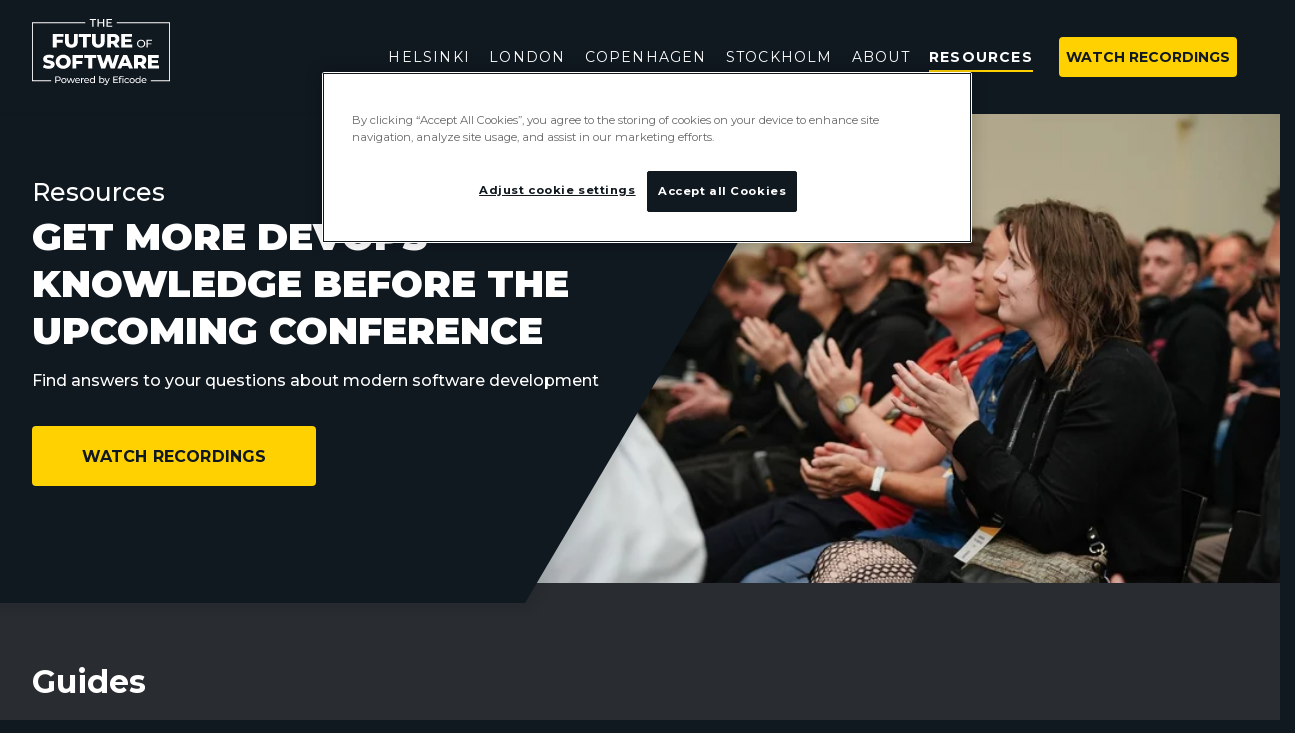

--- FILE ---
content_type: text/html; charset=UTF-8
request_url: https://www.thefutureofsoftware.com/resources
body_size: 7913
content:
<!doctype html><!--[if lt IE 7]> <html class="no-js lt-ie9 lt-ie8 lt-ie7" lang="en" > <![endif]--><!--[if IE 7]>    <html class="no-js lt-ie9 lt-ie8" lang="en" >        <![endif]--><!--[if IE 8]>    <html class="no-js lt-ie9" lang="en" >               <![endif]--><!--[if gt IE 8]><!--><html class="no-js" lang="en"><!--<![endif]--><head>
    <meta charset="utf-8">
    <meta http-equiv="X-UA-Compatible" content="IE=edge,chrome=1">
    <meta name="author" content="Eficode">
    <meta name="description" content="Find answers to your questions about modern software development through our guides, blogs &amp; podcasts.">
    <meta name="generator" content="HubSpot">
    <title>The Future of Software | Resources</title>
    <link rel="shortcut icon" href="https://www.thefutureofsoftware.com/hubfs/The%20DEVOPS%20Conference/Favicon/futureofsoftware-favicon-256.png">
    
<meta name="viewport" content="width=device-width, initial-scale=1">

    
    <meta property="og:description" content="Find answers to your questions about modern software development through our guides, blogs &amp; podcasts.">
    <meta property="og:title" content="The Future of Software | Resources">
    <meta name="twitter:description" content="Find answers to your questions about modern software development through our guides, blogs &amp; podcasts.">
    <meta name="twitter:title" content="The Future of Software | Resources">

    

    <link rel="preload" as="image" imagesrcset="https://www.eficode.com/hs-fs/hubfs/tdoc-scandinavia-2024/tdoc-copenhagen-2024/Copenhagen%201014%20-%20Photographer/Carousel/TDOC%20CPH%2024%20-%20Main%20room%20-Clapping%20audience.jpg?width=480&amp;name=TDOC%20CPH%2024%20-%20Main%20room%20-Clapping%20audience.jpg 480w, https://www.eficode.com/hs-fs/hubfs/tdoc-scandinavia-2024/tdoc-copenhagen-2024/Copenhagen%201014%20-%20Photographer/Carousel/TDOC%20CPH%2024%20-%20Main%20room%20-Clapping%20audience.jpg?width=640&amp;name=TDOC%20CPH%2024%20-%20Main%20room%20-Clapping%20audience.jpg 640w" imagesizes="(max-width: 640px) 480px, 640px">
    <style>
a.cta_button{-moz-box-sizing:content-box !important;-webkit-box-sizing:content-box !important;box-sizing:content-box !important;vertical-align:middle}.hs-breadcrumb-menu{list-style-type:none;margin:0px 0px 0px 0px;padding:0px 0px 0px 0px}.hs-breadcrumb-menu-item{float:left;padding:10px 0px 10px 10px}.hs-breadcrumb-menu-divider:before{content:'›';padding-left:10px}.hs-featured-image-link{border:0}.hs-featured-image{float:right;margin:0 0 20px 20px;max-width:50%}@media (max-width: 568px){.hs-featured-image{float:none;margin:0;width:100%;max-width:100%}}.hs-screen-reader-text{clip:rect(1px, 1px, 1px, 1px);height:1px;overflow:hidden;position:absolute !important;width:1px}
</style>


<style>
  .hero-section .cta-button-container > span:first-of-type, .hero-section .cta-button-container > button:first-of-type, .hero-section .cta-button-container > a:first-of-type {margin: 0 18px 18px 0;}
  /*@media only screen and (max-width: 767px) { .hero-section .cta-button-container > span:first-of-type, .hero-section .cta-button-container > button:first-of-type, .hero-section .cta-button-container > a:first-of-type {margin: 0 0 18px 0;} }*/
</style>

    

    
    <link rel="canonical" href="https://www.thefutureofsoftware.com/resources">

<meta name="theme-color" content="#101820">
<meta http-equiv="content-language" content="en-us">
<meta property="og:site_name" content="thefutureofsoftware.com">

<meta property="og:image" content="">

<link rel="preconnect" href="https://fonts.googleapis.com">
<link rel="preconnect" href="https://fonts.gstatic.com" crossorigin>

<!-- Google Tag Manager -->
<script>(function(w,d,s,l,i){w[l]=w[l]||[];w[l].push({'gtm.start':
new Date().getTime(),event:'gtm.js'});var f=d.getElementsByTagName(s)[0],
j=d.createElement(s),dl=l!='dataLayer'?'&l='+l:'';j.async=true;j.src=
'https://sgtm.eficode.com/gtm.js?id='+i+dl;f.parentNode.insertBefore(j,f);
})(window,document,'script','dataLayer','GTM-M78MFCJ');</script>
<!-- End Google Tag Manager -->

<!-- optionally increase loading priority -->
<link rel="preload" as="style" href="https://fonts.googleapis.com/css2?family=Montserrat:wght@400;500;700;900&amp;display=swap">
<!-- async CSS -->
<!--link rel="stylesheet" media="print" onload="this.onload=null;this.removeAttribute('media');" href="https://fonts.googleapis.com/css2?family=Montserrat:wght@400;500;700;900&display=swap"-->
<link rel="stylesheet" media="print" onload="this.media='all'" href="https://fonts.googleapis.com/css2?family=Montserrat:wght@400;500;700;900&amp;display=swap">
<!-- no-JS fallback -->
<noscript>
    <link rel="stylesheet" href="https://fonts.googleapis.com/css2?family=Montserrat:wght@400;500;700;900&amp;display=swap">
</noscript>

<script>document.documentElement.classList.remove("no-js");</script>




<!-- to fix layout issue 10/02/2023 -->
<link rel="stylesheet" href="https://www.thefutureofsoftware.com/hubfs/Eficode%202020%20Theme/theme-files/layout.min.css">

<!-- only the grid and rest loaded later -->
<link rel="stylesheet" href="https://www.thefutureofsoftware.com/hubfs/Eficode%202020%20Theme/theme-files/bootstrap-grid.min.css">
<!-- Testing above, original below -->
<link rel="stylesheet" href="https://www.thefutureofsoftware.com/hubfs/Eficode%202020%20Theme/theme-files/bootstrap.min.css" media="print" onload="this.media='all'">
<noscript><link rel="stylesheet" href="https://www.thefutureofsoftware.com/hubfs/Eficode%202020%20Theme/theme-files/bootstrap.min.css"></noscript>
<meta property="og:image" content="https://www.thefutureofsoftware.com/hubfs/The%20DEVOPS%20Conference/fos-london-2025/FOS%20London%202025%20-%20generic-intro%20(3).jpg">
<meta property="og:image:width" content="1920">
<meta property="og:image:height" content="1080">

<meta name="twitter:image" content="https://www.thefutureofsoftware.com/hubfs/The%20DEVOPS%20Conference/fos-london-2025/FOS%20London%202025%20-%20generic-intro%20(3).jpg">


<meta property="og:url" content="https://www.thefutureofsoftware.com/resources">
<meta name="twitter:card" content="summary_large_image">
<meta http-equiv="content-language" content="en">
<link rel="stylesheet" href="//7052064.fs1.hubspotusercontent-na1.net/hubfs/7052064/hub_generated/template_assets/DEFAULT_ASSET/1768512326113/template_layout.min.css">


<link rel="stylesheet" href="https://www.thefutureofsoftware.com/hubfs/hub_generated/template_assets/1/37612643557/1754552534775/template_devopsconference-main.min.css">




</head>
<body class="   hs-content-id-38493955061 hs-site-page page " style="">
    <div class="header-container-wrapper">
    <div class="header-container container-fluid">

<div class="row-fluid-wrapper row-depth-1 row-number-1 ">
<div class="row-fluid ">
<div class="span12 widget-span widget-type-custom_widget custom-menu-primary main-menu" style="" data-widget-type="custom_widget" data-x="0" data-w="12">
<div id="hs_cos_wrapper_module_1606227596815211" class="hs_cos_wrapper hs_cos_wrapper_widget hs_cos_wrapper_type_module" style="" data-hs-cos-general-type="widget" data-hs-cos-type="module"><div class="nav-container">
  <div class="logo-container">
    <a href="https://www.thefutureofsoftware.com/?hsLang=en"><img class="logo" src="https://cdn.bfldr.com/AH757IBR/at/vxxm8rqp9r3v5m4mrpwxpc/FoS-logo-white.svg" alt="The DevOps Conference" width="138" height="74"></a>
  </div>
  <div class="menu-container">
    
    <span id="hs_cos_wrapper_module_1606227596815211_" class="hs_cos_wrapper hs_cos_wrapper_widget hs_cos_wrapper_type_menu" style="" data-hs-cos-general-type="widget" data-hs-cos-type="menu"><div id="hs_menu_wrapper_module_1606227596815211_" class="hs-menu-wrapper active-branch flyouts hs-menu-flow-horizontal" role="navigation" data-sitemap-name="default" data-menu-id="37620979544" aria-label="Navigation Menu">
 <ul role="menu" class="active-branch">
  <li class="hs-menu-item hs-menu-depth-1" role="none"><a href="https://www.thefutureofsoftware.com/helsinki" role="menuitem">Helsinki</a></li>
  <li class="hs-menu-item hs-menu-depth-1" role="none"><a href="https://www.thefutureofsoftware.com/london" role="menuitem">London</a></li>
  <li class="hs-menu-item hs-menu-depth-1" role="none"><a href="https://www.thefutureofsoftware.com/copenhagen" role="menuitem">Copenhagen</a></li>
  <li class="hs-menu-item hs-menu-depth-1" role="none"><a href="https://www.thefutureofsoftware.com/stockholm" role="menuitem">Stockholm</a></li>
  <li class="hs-menu-item hs-menu-depth-1" role="none"><a href="https://www.thefutureofsoftware.com/about" role="menuitem">About</a></li>
  <li class="hs-menu-item hs-menu-depth-1 active active-branch" role="none"><a href="https://www.thefutureofsoftware.com/resources" role="menuitem">Resources</a></li>
  <li class="hs-menu-item hs-menu-depth-1" role="none"><a href="https://www.thefutureofsoftware.com/videos" role="menuitem">Watch Recordings</a></li>
 </ul>
</div></span> 
 </div>
</div></div>

</div><!--end widget-span -->
</div><!--end row-->
</div><!--end row-wrapper -->

<div class="row-fluid-wrapper row-depth-1 row-number-2 ">
<div class="row-fluid ">
<div class="span12 widget-span widget-type-custom_widget " style="" data-widget-type="custom_widget" data-x="0" data-w="12">
<div id="hs_cos_wrapper_module_160570637500189" class="hs_cos_wrapper hs_cos_wrapper_widget hs_cos_wrapper_type_module" style="" data-hs-cos-general-type="widget" data-hs-cos-type="module"><section class="full-width hero-section hero-big updated">
  <!--div class="container-fluid for-the-white-thingy"><div class="row"><div class="col-lg-6 col-md-6 the-white-thingy"><span></span></div></div></div-->
  <div class="container-fluid hero-background-container"><div class="row"><div class="col-lg-6 col-md-6 hero-background-container-inner"><span></span></div></div></div>
  <div class="container">
    <div class="row">
      <div class="col-lg-6 col-md-6 content-side"><p class="bigsubtitle">Resources</p><h1>Get more DevOps knowledge before the upcoming conference</h1><p class="subtitle">Find answers to your questions about modern software development</p><div class="cta-button-container" style="min-height: 60px; margin-top: 15px;"><a class="primary-button" href="https://www.thefutureofsoftware.com/videos?hsLang=en">Watch recordings </a></div><!-- cta-button-container --></div>
      <div class="col-lg-6 col-md-6 image-side image-contain">
        <div class="gradient big-mobile"></div>
        <img src="https://www.thefutureofsoftware.com/hs-fs/hubfs/tdoc-scandinavia-2024/tdoc-copenhagen-2024/Copenhagen%201014%20-%20Photographer/Carousel/TDOC%20CPH%2024%20-%20Main%20room%20-Clapping%20audience.jpg?width=1280&amp;height=854&amp;name=TDOC%20CPH%2024%20-%20Main%20room%20-Clapping%20audience.jpg" srcset="https://www.thefutureofsoftware.com/hs-fs/hubfs/tdoc-scandinavia-2024/tdoc-copenhagen-2024/Copenhagen%201014%20-%20Photographer/Carousel/TDOC%20CPH%2024%20-%20Main%20room%20-Clapping%20audience.jpg?width=480&amp;name=TDOC%20CPH%2024%20-%20Main%20room%20-Clapping%20audience.jpg 480w, https://www.thefutureofsoftware.com/hs-fs/hubfs/tdoc-scandinavia-2024/tdoc-copenhagen-2024/Copenhagen%201014%20-%20Photographer/Carousel/TDOC%20CPH%2024%20-%20Main%20room%20-Clapping%20audience.jpg?width=640&amp;name=TDOC%20CPH%2024%20-%20Main%20room%20-Clapping%20audience.jpg 640w" sizes="(max-width: 640px) 480px, 640px" alt="TDOC CPH 24 - Main room -Clapping audience" width="1280" height="854"></div>
    </div>
  </div>
</section></div>

</div><!--end widget-span -->
</div><!--end row-->
</div><!--end row-wrapper -->

    </div><!--end header -->
</div><!--end header wrapper -->

<div class="body-container-wrapper">
    <div class="body-container container-fluid">

<div class="row-fluid-wrapper row-depth-1 row-number-1 ">
<div class="row-fluid ">
<div id="main-content" class="span12 widget-span widget-type-cell main-content-wrapper cd-main-content" style="" data-widget-type="cell" data-x="0" data-w="12">

<div class="row-fluid-wrapper row-depth-1 row-number-2 ">
<div class="row-fluid ">
<div class="span12 widget-span widget-type-widget_container " style="" data-widget-type="widget_container" data-x="0" data-w="12">
<span id="hs_cos_wrapper_module_157555616733459" class="hs_cos_wrapper hs_cos_wrapper_widget_container hs_cos_wrapper_type_widget_container" style="" data-hs-cos-general-type="widget_container" data-hs-cos-type="widget_container"><div id="hs_cos_wrapper_widget_1607415600318" class="hs_cos_wrapper hs_cos_wrapper_widget hs_cos_wrapper_type_module" style="" data-hs-cos-general-type="widget" data-hs-cos-type="module"><section class="full-width card-module background-grey">
  <div class="container theregularone">
    <div class="limited-width-left"><h2 id="Guides">Guides</h2></div>
    <div class="row"><div class="card-block col-lg-3 col-md-3 col-sm-6 card-slim theregularone "><a href="https://www.eficode.com/guides/devops-trends-2025?hsLang=en" target="_blank">
          <div class="card-image"><img data-src="https://www.eficode.com/hs-fs/hubfs/guides/DevOps%20trends%202025_Guide%20cover-1.png?width=500&amp;name=DevOps%20trends%202025_Guide%20cover-1.png" class="lazyload" loading="lazy" alt="DevOps trends 2025_Guide cover-1" width="500">
            <noscript>
              <img src="https://www.thefutureofsoftware.com/hs-fs/hubfs/guides/DevOps%20trends%202025_Guide%20cover-1.png?width=500&amp;name=DevOps%20trends%202025_Guide%20cover-1.png" alt="DevOps trends 2025_Guide cover-1" width="500" srcset="https://www.thefutureofsoftware.com/hs-fs/hubfs/guides/DevOps%20trends%202025_Guide%20cover-1.png?width=250&amp;name=DevOps%20trends%202025_Guide%20cover-1.png 250w, https://www.thefutureofsoftware.com/hs-fs/hubfs/guides/DevOps%20trends%202025_Guide%20cover-1.png?width=500&amp;name=DevOps%20trends%202025_Guide%20cover-1.png 500w, https://www.thefutureofsoftware.com/hs-fs/hubfs/guides/DevOps%20trends%202025_Guide%20cover-1.png?width=750&amp;name=DevOps%20trends%202025_Guide%20cover-1.png 750w, https://www.thefutureofsoftware.com/hs-fs/hubfs/guides/DevOps%20trends%202025_Guide%20cover-1.png?width=1000&amp;name=DevOps%20trends%202025_Guide%20cover-1.png 1000w, https://www.thefutureofsoftware.com/hs-fs/hubfs/guides/DevOps%20trends%202025_Guide%20cover-1.png?width=1250&amp;name=DevOps%20trends%202025_Guide%20cover-1.png 1250w, https://www.thefutureofsoftware.com/hs-fs/hubfs/guides/DevOps%20trends%202025_Guide%20cover-1.png?width=1500&amp;name=DevOps%20trends%202025_Guide%20cover-1.png 1500w" sizes="(max-width: 500px) 100vw, 500px">
            </noscript></div>
          <div class="card-content">
            <p class="subtitle">Navigate the latest trends of AI-powered DevOps frameworks </p>
            <h4 class="card-title">DevOps trends 2025</h4>
          </div>
        </a></div><div class="card-block col-lg-3 col-md-3 col-sm-6 card-slim theregularone "><a href="https://www.eficode.com/ai-driven-product-organizations-of-the-future?hsLang=en" target="_blank">
          <div class="card-image"><img data-src="https://www.eficode.com/hs-fs/hubfs/guides/AI-driven%20product%20Whitepaper%20cover.png?width=500&amp;name=AI-driven%20product%20Whitepaper%20cover.png" class="lazyload" loading="lazy" alt="AI-driven product Whitepaper cover" width="500">
            <noscript>
              <img src="https://www.thefutureofsoftware.com/hs-fs/hubfs/guides/AI-driven%20product%20Whitepaper%20cover.png?width=500&amp;name=AI-driven%20product%20Whitepaper%20cover.png" alt="AI-driven product Whitepaper cover" width="500" srcset="https://www.thefutureofsoftware.com/hs-fs/hubfs/guides/AI-driven%20product%20Whitepaper%20cover.png?width=250&amp;name=AI-driven%20product%20Whitepaper%20cover.png 250w, https://www.thefutureofsoftware.com/hs-fs/hubfs/guides/AI-driven%20product%20Whitepaper%20cover.png?width=500&amp;name=AI-driven%20product%20Whitepaper%20cover.png 500w, https://www.thefutureofsoftware.com/hs-fs/hubfs/guides/AI-driven%20product%20Whitepaper%20cover.png?width=750&amp;name=AI-driven%20product%20Whitepaper%20cover.png 750w, https://www.thefutureofsoftware.com/hs-fs/hubfs/guides/AI-driven%20product%20Whitepaper%20cover.png?width=1000&amp;name=AI-driven%20product%20Whitepaper%20cover.png 1000w, https://www.thefutureofsoftware.com/hs-fs/hubfs/guides/AI-driven%20product%20Whitepaper%20cover.png?width=1250&amp;name=AI-driven%20product%20Whitepaper%20cover.png 1250w, https://www.thefutureofsoftware.com/hs-fs/hubfs/guides/AI-driven%20product%20Whitepaper%20cover.png?width=1500&amp;name=AI-driven%20product%20Whitepaper%20cover.png 1500w" sizes="(max-width: 500px) 100vw, 500px">
            </noscript></div>
          <div class="card-content">
            <p class="subtitle">white paper</p>
            <h4 class="card-title">AI-driven product organizations of the future</h4>
          </div>
        </a></div><div class="card-block col-lg-3 col-md-3 col-sm-6 card-slim theregularone "><a href="https://www.eficode.com/guides/devops-for-executives?hsLang=en" target="_blank">
          <div class="card-image"><img data-src="https://www.eficode.com/hs-fs/hubfs/DevOps%20for%20exec%20guide%20EN%20-%20no%20logo%20(2).png?width=500&amp;name=DevOps%20for%20exec%20guide%20EN%20-%20no%20logo%20(2).png" class="lazyload" loading="lazy" alt="DevOps for exec guide EN - no logo (2)" width="500">
            <noscript>
              <img src="https://www.thefutureofsoftware.com/hs-fs/hubfs/DevOps%20for%20exec%20guide%20EN%20-%20no%20logo%20(2).png?width=500&amp;name=DevOps%20for%20exec%20guide%20EN%20-%20no%20logo%20(2).png" alt="DevOps for exec guide EN - no logo (2)" width="500" srcset="https://www.thefutureofsoftware.com/hs-fs/hubfs/DevOps%20for%20exec%20guide%20EN%20-%20no%20logo%20(2).png?width=250&amp;name=DevOps%20for%20exec%20guide%20EN%20-%20no%20logo%20(2).png 250w, https://www.thefutureofsoftware.com/hs-fs/hubfs/DevOps%20for%20exec%20guide%20EN%20-%20no%20logo%20(2).png?width=500&amp;name=DevOps%20for%20exec%20guide%20EN%20-%20no%20logo%20(2).png 500w, https://www.thefutureofsoftware.com/hs-fs/hubfs/DevOps%20for%20exec%20guide%20EN%20-%20no%20logo%20(2).png?width=750&amp;name=DevOps%20for%20exec%20guide%20EN%20-%20no%20logo%20(2).png 750w, https://www.thefutureofsoftware.com/hs-fs/hubfs/DevOps%20for%20exec%20guide%20EN%20-%20no%20logo%20(2).png?width=1000&amp;name=DevOps%20for%20exec%20guide%20EN%20-%20no%20logo%20(2).png 1000w, https://www.thefutureofsoftware.com/hs-fs/hubfs/DevOps%20for%20exec%20guide%20EN%20-%20no%20logo%20(2).png?width=1250&amp;name=DevOps%20for%20exec%20guide%20EN%20-%20no%20logo%20(2).png 1250w, https://www.thefutureofsoftware.com/hs-fs/hubfs/DevOps%20for%20exec%20guide%20EN%20-%20no%20logo%20(2).png?width=1500&amp;name=DevOps%20for%20exec%20guide%20EN%20-%20no%20logo%20(2).png 1500w" sizes="(max-width: 500px) 100vw, 500px">
            </noscript></div>
          <div class="card-content">
            <p class="subtitle">Understand DevOps to scale it across your organization and improve business outcomes</p>
            <h4 class="card-title">DevOps for executives</h4>
          </div>
        </a></div><div class="card-block col-lg-3 col-md-3 col-sm-6 card-slim theregularone "><a href="https://www.eficode.com/guides/devops-platforms?hsLang=en" target="_blank">
          <div class="card-image"><img data-src="https://www.eficode.com/hs-fs/hubfs/guides/platform%20cover%202-1.png?width=500&amp;name=platform%20cover%202-1.png" class="lazyload" loading="lazy" alt="platform cover 2-1" width="500">
            <noscript>
              <img src="https://www.thefutureofsoftware.com/hs-fs/hubfs/guides/platform%20cover%202-1.png?width=500&amp;name=platform%20cover%202-1.png" alt="platform cover 2-1" width="500" srcset="https://www.thefutureofsoftware.com/hs-fs/hubfs/guides/platform%20cover%202-1.png?width=250&amp;name=platform%20cover%202-1.png 250w, https://www.thefutureofsoftware.com/hs-fs/hubfs/guides/platform%20cover%202-1.png?width=500&amp;name=platform%20cover%202-1.png 500w, https://www.thefutureofsoftware.com/hs-fs/hubfs/guides/platform%20cover%202-1.png?width=750&amp;name=platform%20cover%202-1.png 750w, https://www.thefutureofsoftware.com/hs-fs/hubfs/guides/platform%20cover%202-1.png?width=1000&amp;name=platform%20cover%202-1.png 1000w, https://www.thefutureofsoftware.com/hs-fs/hubfs/guides/platform%20cover%202-1.png?width=1250&amp;name=platform%20cover%202-1.png 1250w, https://www.thefutureofsoftware.com/hs-fs/hubfs/guides/platform%20cover%202-1.png?width=1500&amp;name=platform%20cover%202-1.png 1500w" sizes="(max-width: 500px) 100vw, 500px">
            </noscript></div>
          <div class="card-content">
            <p class="subtitle">A guide to help you pick the right solution for your organization</p>
            <h4 class="card-title">Make the most of DevOps platforms</h4>
          </div>
        </a></div></div></div>
</section></div>
<div id="hs_cos_wrapper_widget_1607514204633" class="hs_cos_wrapper hs_cos_wrapper_widget hs_cos_wrapper_type_module" style="" data-hs-cos-general-type="widget" data-hs-cos-type="module"><section class="full-width blog-case-module background-dark-grey">
  <div class="container">
    <h2>Podcasts</h2><div class="row">
      <div class="card-block theregularone  col-lg-4 col-md-4 col-sm-6  [DevOps, Sauna Sessions, AI, Software Organization]">
        <a href="https://www.eficode.com/devops-podcast/the-six-trends-in-sdlc-from-copilots-to-autonomous-agents-in-2026?hsLang=en">
          <div class="card-image"><img data-src="https://2714969.fs1.hubspotusercontent-eu1.net/hub/2714969/hubfs/DevOpsSauna_Hero_Image_Soundwave.png?width=500&amp;name=DevOpsSauna_Hero_Image_Soundwave.png" class="lazyload" loading="lazy" alt="The six trends in SDLC: from copilots to autonomous agents and more in 2026" width="500">
            <noscript>
              <img src="https://www.thefutureofsoftware.com/hs-fs/hubfs/DevOpsSauna_Hero_Image_Soundwave.png?width=500&amp;name=DevOpsSauna_Hero_Image_Soundwave.png" alt="The six trends in SDLC: from copilots to autonomous agents and more in 2026" width="500" srcset="https://www.thefutureofsoftware.com/hs-fs/hubfs/DevOpsSauna_Hero_Image_Soundwave.png?width=250&amp;name=DevOpsSauna_Hero_Image_Soundwave.png 250w, https://www.thefutureofsoftware.com/hs-fs/hubfs/DevOpsSauna_Hero_Image_Soundwave.png?width=500&amp;name=DevOpsSauna_Hero_Image_Soundwave.png 500w, https://www.thefutureofsoftware.com/hs-fs/hubfs/DevOpsSauna_Hero_Image_Soundwave.png?width=750&amp;name=DevOpsSauna_Hero_Image_Soundwave.png 750w, https://www.thefutureofsoftware.com/hs-fs/hubfs/DevOpsSauna_Hero_Image_Soundwave.png?width=1000&amp;name=DevOpsSauna_Hero_Image_Soundwave.png 1000w, https://www.thefutureofsoftware.com/hs-fs/hubfs/DevOpsSauna_Hero_Image_Soundwave.png?width=1250&amp;name=DevOpsSauna_Hero_Image_Soundwave.png 1250w, https://www.thefutureofsoftware.com/hs-fs/hubfs/DevOpsSauna_Hero_Image_Soundwave.png?width=1500&amp;name=DevOpsSauna_Hero_Image_Soundwave.png 1500w" sizes="(max-width: 500px) 100vw, 500px">
            </noscript></div>
          <div class="card-content">
            
            <h4 class="card-title">The six trends in SDLC: from copilots to autonomous agents and more ...</h4>
             <p class="subtitle date-subtitle">January 16, 2026</p>
          </div>
        </a>
      </div>
      <div class="card-block theregularone  col-lg-4 col-md-4 col-sm-6  [DevOps, Sauna Sessions, Security, Platform engineering]">
        <a href="https://www.eficode.com/devops-podcast/blameless-postmortems-and-incident-response?hsLang=en">
          <div class="card-image"><img data-src="https://2714969.fs1.hubspotusercontent-eu1.net/hub/2714969/hubfs/DevOpsSauna_Hero_Image_Soundwave.png?width=500&amp;name=DevOpsSauna_Hero_Image_Soundwave.png" class="lazyload" loading="lazy" alt="Blameless Postmortems and Incident Response: How DevOps teams learn without blame" width="500">
            <noscript>
              <img src="https://www.thefutureofsoftware.com/hs-fs/hubfs/DevOpsSauna_Hero_Image_Soundwave.png?width=500&amp;name=DevOpsSauna_Hero_Image_Soundwave.png" alt="Blameless Postmortems and Incident Response: How DevOps teams learn without blame" width="500" srcset="https://www.thefutureofsoftware.com/hs-fs/hubfs/DevOpsSauna_Hero_Image_Soundwave.png?width=250&amp;name=DevOpsSauna_Hero_Image_Soundwave.png 250w, https://www.thefutureofsoftware.com/hs-fs/hubfs/DevOpsSauna_Hero_Image_Soundwave.png?width=500&amp;name=DevOpsSauna_Hero_Image_Soundwave.png 500w, https://www.thefutureofsoftware.com/hs-fs/hubfs/DevOpsSauna_Hero_Image_Soundwave.png?width=750&amp;name=DevOpsSauna_Hero_Image_Soundwave.png 750w, https://www.thefutureofsoftware.com/hs-fs/hubfs/DevOpsSauna_Hero_Image_Soundwave.png?width=1000&amp;name=DevOpsSauna_Hero_Image_Soundwave.png 1000w, https://www.thefutureofsoftware.com/hs-fs/hubfs/DevOpsSauna_Hero_Image_Soundwave.png?width=1250&amp;name=DevOpsSauna_Hero_Image_Soundwave.png 1250w, https://www.thefutureofsoftware.com/hs-fs/hubfs/DevOpsSauna_Hero_Image_Soundwave.png?width=1500&amp;name=DevOpsSauna_Hero_Image_Soundwave.png 1500w" sizes="(max-width: 500px) 100vw, 500px">
            </noscript></div>
          <div class="card-content">
            
            <h4 class="card-title">Blameless Postmortems and Incident Response: How DevOps teams learn ...</h4>
             <p class="subtitle date-subtitle">January 2, 2026</p>
          </div>
        </a>
      </div>
      <div class="card-block theregularone  col-lg-4 col-md-4 col-sm-6  [DevOps, Cloud, Sauna Sessions, Security, AI]">
        <a href="https://www.eficode.com/devops-podcast/who-controls-your-cloud-now-inside-europes-shift-to-sovereign-cloud?hsLang=en">
          <div class="card-image"><img data-src="https://2714969.fs1.hubspotusercontent-eu1.net/hub/2714969/hubfs/DevOpsSauna_Hero_Image_Soundwave.png?width=500&amp;name=DevOpsSauna_Hero_Image_Soundwave.png" class="lazyload" loading="lazy" alt="Who controls your cloud now? Inside Europe’s shift to sovereign cloud" width="500">
            <noscript>
              <img src="https://www.thefutureofsoftware.com/hs-fs/hubfs/DevOpsSauna_Hero_Image_Soundwave.png?width=500&amp;name=DevOpsSauna_Hero_Image_Soundwave.png" alt="Who controls your cloud now? Inside Europe’s shift to sovereign cloud" width="500" srcset="https://www.thefutureofsoftware.com/hs-fs/hubfs/DevOpsSauna_Hero_Image_Soundwave.png?width=250&amp;name=DevOpsSauna_Hero_Image_Soundwave.png 250w, https://www.thefutureofsoftware.com/hs-fs/hubfs/DevOpsSauna_Hero_Image_Soundwave.png?width=500&amp;name=DevOpsSauna_Hero_Image_Soundwave.png 500w, https://www.thefutureofsoftware.com/hs-fs/hubfs/DevOpsSauna_Hero_Image_Soundwave.png?width=750&amp;name=DevOpsSauna_Hero_Image_Soundwave.png 750w, https://www.thefutureofsoftware.com/hs-fs/hubfs/DevOpsSauna_Hero_Image_Soundwave.png?width=1000&amp;name=DevOpsSauna_Hero_Image_Soundwave.png 1000w, https://www.thefutureofsoftware.com/hs-fs/hubfs/DevOpsSauna_Hero_Image_Soundwave.png?width=1250&amp;name=DevOpsSauna_Hero_Image_Soundwave.png 1250w, https://www.thefutureofsoftware.com/hs-fs/hubfs/DevOpsSauna_Hero_Image_Soundwave.png?width=1500&amp;name=DevOpsSauna_Hero_Image_Soundwave.png 1500w" sizes="(max-width: 500px) 100vw, 500px">
            </noscript></div>
          <div class="card-content">
            
            <h4 class="card-title">Who controls your cloud now? Inside Europe’s shift to sovereign cloud</h4>
             <p class="subtitle date-subtitle">December 19, 2025</p>
          </div>
        </a>
      </div></div>
    
  </div>
</section></div>
<div id="hs_cos_wrapper_widget_1607502040086" class="hs_cos_wrapper hs_cos_wrapper_widget hs_cos_wrapper_type_module" style="" data-hs-cos-general-type="widget" data-hs-cos-type="module"><section class="full-width blog-case-module background-grey">
  <div class="container">
    <h2>DevOps blogs</h2><div class="row">
      <div class="card-block theregularone  col-lg-3 col-md-3 col-sm-6 card-slim  [DevOps, AI]">
        <a href="https://www.eficode.com/blog/bruce-lee-on-devops-master-your-tools-deliver-better-software?hsLang=en">
          <div class="card-image"><img data-src="https://2714969.fs1.hubspotusercontent-eu1.net/hub/2714969/hubfs/Eficode%202020%20site%20images/Blog%20images/bruce-lee-blog.jpg?width=500&amp;name=bruce-lee-blog.jpg" class="lazyload" loading="lazy" alt="Bruce Lee on DevOps: Master your tools, deliver better software" width="500">
            <noscript>
              <img src="https://www.thefutureofsoftware.com/hs-fs/hubfs/Eficode%202020%20site%20images/Blog%20images/bruce-lee-blog.jpg?width=500&amp;name=bruce-lee-blog.jpg" alt="Bruce Lee on DevOps: Master your tools, deliver better software" width="500" srcset="https://www.thefutureofsoftware.com/hs-fs/hubfs/Eficode%202020%20site%20images/Blog%20images/bruce-lee-blog.jpg?width=250&amp;name=bruce-lee-blog.jpg 250w, https://www.thefutureofsoftware.com/hs-fs/hubfs/Eficode%202020%20site%20images/Blog%20images/bruce-lee-blog.jpg?width=500&amp;name=bruce-lee-blog.jpg 500w, https://www.thefutureofsoftware.com/hs-fs/hubfs/Eficode%202020%20site%20images/Blog%20images/bruce-lee-blog.jpg?width=750&amp;name=bruce-lee-blog.jpg 750w, https://www.thefutureofsoftware.com/hs-fs/hubfs/Eficode%202020%20site%20images/Blog%20images/bruce-lee-blog.jpg?width=1000&amp;name=bruce-lee-blog.jpg 1000w, https://www.thefutureofsoftware.com/hs-fs/hubfs/Eficode%202020%20site%20images/Blog%20images/bruce-lee-blog.jpg?width=1250&amp;name=bruce-lee-blog.jpg 1250w, https://www.thefutureofsoftware.com/hs-fs/hubfs/Eficode%202020%20site%20images/Blog%20images/bruce-lee-blog.jpg?width=1500&amp;name=bruce-lee-blog.jpg 1500w" sizes="(max-width: 500px) 100vw, 500px">
            </noscript></div>
          <div class="card-content">
            
            <h4 class="card-title">Bruce Lee on DevOps: Master your tools, deliver better software</h4>
             <p class="subtitle date-subtitle">October 30, 2025</p>
          </div>
        </a>
      </div>
      <div class="card-block theregularone  col-lg-3 col-md-3 col-sm-6 card-slim  [DevOps, Security, GRC]">
        <a href="https://www.eficode.com/blog/why-cybersecurity-grc-is-essential-for-secure-devops?hsLang=en">
          <div class="card-image"><img data-src="https://2714969.fs1.hubspotusercontent-eu1.net/hub/2714969/hubfs/Eficode%202020%20site%20images/Blog%20images/Cybersecurity_grc_eficode.png?width=500&amp;name=Cybersecurity_grc_eficode.png" class="lazyload" loading="lazy" alt="Why cybersecurity GRC is essential for secure DevOps" width="500">
            <noscript>
              <img src="https://www.thefutureofsoftware.com/hs-fs/hubfs/Eficode%202020%20site%20images/Blog%20images/Cybersecurity_grc_eficode.png?width=500&amp;name=Cybersecurity_grc_eficode.png" alt="Why cybersecurity GRC is essential for secure DevOps" width="500" srcset="https://www.thefutureofsoftware.com/hs-fs/hubfs/Eficode%202020%20site%20images/Blog%20images/Cybersecurity_grc_eficode.png?width=250&amp;name=Cybersecurity_grc_eficode.png 250w, https://www.thefutureofsoftware.com/hs-fs/hubfs/Eficode%202020%20site%20images/Blog%20images/Cybersecurity_grc_eficode.png?width=500&amp;name=Cybersecurity_grc_eficode.png 500w, https://www.thefutureofsoftware.com/hs-fs/hubfs/Eficode%202020%20site%20images/Blog%20images/Cybersecurity_grc_eficode.png?width=750&amp;name=Cybersecurity_grc_eficode.png 750w, https://www.thefutureofsoftware.com/hs-fs/hubfs/Eficode%202020%20site%20images/Blog%20images/Cybersecurity_grc_eficode.png?width=1000&amp;name=Cybersecurity_grc_eficode.png 1000w, https://www.thefutureofsoftware.com/hs-fs/hubfs/Eficode%202020%20site%20images/Blog%20images/Cybersecurity_grc_eficode.png?width=1250&amp;name=Cybersecurity_grc_eficode.png 1250w, https://www.thefutureofsoftware.com/hs-fs/hubfs/Eficode%202020%20site%20images/Blog%20images/Cybersecurity_grc_eficode.png?width=1500&amp;name=Cybersecurity_grc_eficode.png 1500w" sizes="(max-width: 500px) 100vw, 500px">
            </noscript></div>
          <div class="card-content">
            
            <h4 class="card-title">Why cybersecurity GRC is essential for secure DevOps</h4>
             <p class="subtitle date-subtitle">October 16, 2025</p>
          </div>
        </a>
      </div>
      <div class="card-block theregularone  col-lg-3 col-md-3 col-sm-6 card-slim  [DevOps, Efilife, AI]">
        <a href="https://www.eficode.com/blog/pioneering-ai-research-in-finland-ethics-leadership-and-innovation?hsLang=en">
          <div class="card-image"><img data-src="https://2714969.fs1.hubspotusercontent-eu1.net/hub/2714969/hubfs/Pioneering%20AI%20research%20in%20Finland%20blog%20featured%20image.png?width=500&amp;name=Pioneering%20AI%20research%20in%20Finland%20blog%20featured%20image.png" class="lazyload" loading="lazy" alt="Pioneering AI research in Finland - ethics, leadership and innovation" width="500">
            <noscript>
              <img src="https://www.thefutureofsoftware.com/hs-fs/hubfs/Pioneering%20AI%20research%20in%20Finland%20blog%20featured%20image.png?width=500&amp;name=Pioneering%20AI%20research%20in%20Finland%20blog%20featured%20image.png" alt="Pioneering AI research in Finland - ethics, leadership and innovation" width="500" srcset="https://www.thefutureofsoftware.com/hs-fs/hubfs/Pioneering%20AI%20research%20in%20Finland%20blog%20featured%20image.png?width=250&amp;name=Pioneering%20AI%20research%20in%20Finland%20blog%20featured%20image.png 250w, https://www.thefutureofsoftware.com/hs-fs/hubfs/Pioneering%20AI%20research%20in%20Finland%20blog%20featured%20image.png?width=500&amp;name=Pioneering%20AI%20research%20in%20Finland%20blog%20featured%20image.png 500w, https://www.thefutureofsoftware.com/hs-fs/hubfs/Pioneering%20AI%20research%20in%20Finland%20blog%20featured%20image.png?width=750&amp;name=Pioneering%20AI%20research%20in%20Finland%20blog%20featured%20image.png 750w, https://www.thefutureofsoftware.com/hs-fs/hubfs/Pioneering%20AI%20research%20in%20Finland%20blog%20featured%20image.png?width=1000&amp;name=Pioneering%20AI%20research%20in%20Finland%20blog%20featured%20image.png 1000w, https://www.thefutureofsoftware.com/hs-fs/hubfs/Pioneering%20AI%20research%20in%20Finland%20blog%20featured%20image.png?width=1250&amp;name=Pioneering%20AI%20research%20in%20Finland%20blog%20featured%20image.png 1250w, https://www.thefutureofsoftware.com/hs-fs/hubfs/Pioneering%20AI%20research%20in%20Finland%20blog%20featured%20image.png?width=1500&amp;name=Pioneering%20AI%20research%20in%20Finland%20blog%20featured%20image.png 1500w" sizes="(max-width: 500px) 100vw, 500px">
            </noscript></div>
          <div class="card-content">
            
            <h4 class="card-title">Pioneering AI research in Finland - ethics, leadership and innovation</h4>
             <p class="subtitle date-subtitle">September 19, 2025</p>
          </div>
        </a>
      </div>
      <div class="card-block theregularone  col-lg-3 col-md-3 col-sm-6 card-slim  [DevOps, Platform engineering]">
        <a href="https://www.eficode.com/blog/choosing-an-internal-developer-portal-is-hard-but-port-made-it-easy?hsLang=en">
          <div class="card-image"><img data-src="https://2714969.fs1.hubspotusercontent-eu1.net/hub/2714969/hubfs/Eficode%202020%20site%20images/Blog%20images/internal_developer_platform_port_eficode.png?width=500&amp;name=internal_developer_platform_port_eficode.png" class="lazyload" loading="lazy" alt="Choosing an internal developer portal is hard, but Port made it easy" width="500">
            <noscript>
              <img src="https://www.thefutureofsoftware.com/hs-fs/hubfs/Eficode%202020%20site%20images/Blog%20images/internal_developer_platform_port_eficode.png?width=500&amp;name=internal_developer_platform_port_eficode.png" alt="Choosing an internal developer portal is hard, but Port made it easy" width="500" srcset="https://www.thefutureofsoftware.com/hs-fs/hubfs/Eficode%202020%20site%20images/Blog%20images/internal_developer_platform_port_eficode.png?width=250&amp;name=internal_developer_platform_port_eficode.png 250w, https://www.thefutureofsoftware.com/hs-fs/hubfs/Eficode%202020%20site%20images/Blog%20images/internal_developer_platform_port_eficode.png?width=500&amp;name=internal_developer_platform_port_eficode.png 500w, https://www.thefutureofsoftware.com/hs-fs/hubfs/Eficode%202020%20site%20images/Blog%20images/internal_developer_platform_port_eficode.png?width=750&amp;name=internal_developer_platform_port_eficode.png 750w, https://www.thefutureofsoftware.com/hs-fs/hubfs/Eficode%202020%20site%20images/Blog%20images/internal_developer_platform_port_eficode.png?width=1000&amp;name=internal_developer_platform_port_eficode.png 1000w, https://www.thefutureofsoftware.com/hs-fs/hubfs/Eficode%202020%20site%20images/Blog%20images/internal_developer_platform_port_eficode.png?width=1250&amp;name=internal_developer_platform_port_eficode.png 1250w, https://www.thefutureofsoftware.com/hs-fs/hubfs/Eficode%202020%20site%20images/Blog%20images/internal_developer_platform_port_eficode.png?width=1500&amp;name=internal_developer_platform_port_eficode.png 1500w" sizes="(max-width: 500px) 100vw, 500px">
            </noscript></div>
          <div class="card-content">
            
            <h4 class="card-title">Choosing an internal developer portal is hard, but Port made it easy</h4>
             <p class="subtitle date-subtitle">September 4, 2025</p>
          </div>
        </a>
      </div>
      <div class="card-block theregularone  col-lg-3 col-md-3 col-sm-6 card-slim  [DevOps, AI]">
        <a href="https://www.eficode.com/blog/five-cases-of-ai-simplifying-and-speeding-up-software-development?hsLang=en">
          <div class="card-image"><img data-src="https://2714969.fs1.hubspotusercontent-eu1.net/hub/2714969/hubfs/Developers%20working.png?width=500&amp;name=Developers%20working.png" class="lazyload" loading="lazy" alt="Five cases of AI simplifying and speeding up software development" width="500">
            <noscript>
              <img src="https://www.thefutureofsoftware.com/hs-fs/hubfs/Developers%20working.png?width=500&amp;name=Developers%20working.png" alt="Five cases of AI simplifying and speeding up software development" width="500" srcset="https://www.thefutureofsoftware.com/hs-fs/hubfs/Developers%20working.png?width=250&amp;name=Developers%20working.png 250w, https://www.thefutureofsoftware.com/hs-fs/hubfs/Developers%20working.png?width=500&amp;name=Developers%20working.png 500w, https://www.thefutureofsoftware.com/hs-fs/hubfs/Developers%20working.png?width=750&amp;name=Developers%20working.png 750w, https://www.thefutureofsoftware.com/hs-fs/hubfs/Developers%20working.png?width=1000&amp;name=Developers%20working.png 1000w, https://www.thefutureofsoftware.com/hs-fs/hubfs/Developers%20working.png?width=1250&amp;name=Developers%20working.png 1250w, https://www.thefutureofsoftware.com/hs-fs/hubfs/Developers%20working.png?width=1500&amp;name=Developers%20working.png 1500w" sizes="(max-width: 500px) 100vw, 500px">
            </noscript></div>
          <div class="card-content">
            
            <h4 class="card-title">Five cases of AI simplifying and speeding up software development</h4>
             <p class="subtitle date-subtitle">August 27, 2025</p>
          </div>
        </a>
      </div>
      <div class="card-block theregularone  col-lg-3 col-md-3 col-sm-6 card-slim  [DevOps, Efilife, Cloud native]">
        <a href="https://www.eficode.com/blog/women-in-tech-ai-and-the-value-of-supporting-each-other?hsLang=en">
          <div class="card-image"><img data-src="" class="lazyload" loading="lazy" alt="Women in tech, AI, and the value of supporting each other" width="500">
            <noscript>
              <img src="" alt="Women in tech, AI, and the value of supporting each other" width="500">
            </noscript></div>
          <div class="card-content">
            
            <h4 class="card-title">Women in tech, AI, and the value of supporting each other</h4>
             <p class="subtitle date-subtitle">August 6, 2025</p>
          </div>
        </a>
      </div>
      <div class="card-block theregularone  col-lg-3 col-md-3 col-sm-6 card-slim  [DevOps, AI]">
        <a href="https://www.eficode.com/blog/vibe-coding-when-ai-becomes-your-junior-developer?hsLang=en">
          <div class="card-image"><img data-src="https://2714969.fs1.hubspotusercontent-eu1.net/hub/2714969/hubfs/Eficode%202020%20site%20images/Blog%20images/junior%20developer-1.png?width=500&amp;name=junior%20developer-1.png" class="lazyload" loading="lazy" alt="Vibe coding: When AI becomes your junior developer" width="500">
            <noscript>
              <img src="https://www.thefutureofsoftware.com/hs-fs/hubfs/Eficode%202020%20site%20images/Blog%20images/junior%20developer-1.png?width=500&amp;name=junior%20developer-1.png" alt="Vibe coding: When AI becomes your junior developer" width="500" srcset="https://www.thefutureofsoftware.com/hs-fs/hubfs/Eficode%202020%20site%20images/Blog%20images/junior%20developer-1.png?width=250&amp;name=junior%20developer-1.png 250w, https://www.thefutureofsoftware.com/hs-fs/hubfs/Eficode%202020%20site%20images/Blog%20images/junior%20developer-1.png?width=500&amp;name=junior%20developer-1.png 500w, https://www.thefutureofsoftware.com/hs-fs/hubfs/Eficode%202020%20site%20images/Blog%20images/junior%20developer-1.png?width=750&amp;name=junior%20developer-1.png 750w, https://www.thefutureofsoftware.com/hs-fs/hubfs/Eficode%202020%20site%20images/Blog%20images/junior%20developer-1.png?width=1000&amp;name=junior%20developer-1.png 1000w, https://www.thefutureofsoftware.com/hs-fs/hubfs/Eficode%202020%20site%20images/Blog%20images/junior%20developer-1.png?width=1250&amp;name=junior%20developer-1.png 1250w, https://www.thefutureofsoftware.com/hs-fs/hubfs/Eficode%202020%20site%20images/Blog%20images/junior%20developer-1.png?width=1500&amp;name=junior%20developer-1.png 1500w" sizes="(max-width: 500px) 100vw, 500px">
            </noscript></div>
          <div class="card-content">
            
            <h4 class="card-title">Vibe coding: When AI becomes your junior developer</h4>
             <p class="subtitle date-subtitle">August 6, 2025</p>
          </div>
        </a>
      </div><div class="card-block link-card  col-lg-3 col-md-3 col-sm-6 ">
        <a href="https://www.eficode.com/blog/topic/devops?hsLang=en">
          <div class="card-content">
            <h4 class="card-title">Read more</h4>
            <p class="subtitle"></p>  
            <p class="text-button dark">DevOps blogs</p>
          </div>
        </a>
      </div></div>
    
  </div>
</section></div></span>
</div><!--end widget-span -->
</div><!--end row-->
</div><!--end row-wrapper -->

</div><!--end widget-span -->
</div><!--end row-->
</div><!--end row-wrapper -->

    </div><!--end body -->
</div><!--end body wrapper -->

<div class="footer-container-wrapper">
    <div class="footer-container container-fluid">

<div class="row-fluid-wrapper row-depth-1 row-number-1 ">
<div class="row-fluid ">
<div class="span12 widget-span widget-type-custom_widget " style="" data-widget-type="custom_widget" data-x="0" data-w="12">
<div id="hs_cos_wrapper_module_160569988982827" class="hs_cos_wrapper hs_cos_wrapper_widget hs_cos_wrapper_type_module" style="" data-hs-cos-general-type="widget" data-hs-cos-type="module"><footer class="full-width background-black footer" id="footer">
  <div class="container">
    <div class="row">
      <div class="four-items col-lg-4">
        <h2>Let's be friends</h2>
        <a href="https://www.facebook.com/eficode" rel="noreferrer" target="_blank">
          <img data-src="https://www.eficode.com/hubfs/images/icons-and-illustrations/facebook-white.svg" class="lazyload footer-icon" loading="lazy" alt="Eficode @Facebook" title="Eficode @Facebook" width="32" height="28">
          <noscript><img src="https://www.thefutureofsoftware.com/hubfs/images/icons-and-illustrations/facebook-white.svg" class="footer-icon" alt="Eficode @Facebook" title="Eficode @Facebook" width="32" height="28"></noscript>
        </a>
        <a href="https://www.github.com/Eficode" rel="noreferrer" target="_blank">
          <img data-src="https://www.eficode.com/hubfs/images/icons-and-illustrations/github-white.svg" class="lazyload footer-icon" loading="lazy" alt="Eficode @Github" title="Eficode @Github" width="32" height="28">
          <noscript><img src="https://www.thefutureofsoftware.com/hubfs/images/icons-and-illustrations/github-white.svg" class="footer-icon" alt="Eficode @Github" title="Eficode @Github" width="32" height="28"></noscript>
        </a>
        <a href="https://www.linkedin.com/company/eficode" rel="noreferrer" target="_blank">
          <img data-src="https://www.eficode.com/hubfs/images/icons-and-illustrations/linkedin-white.svg" class="lazyload footer-icon" loading="lazy" alt="Eficode @LinkedIn" title="Eficode @LinkedIn" width="32" height="28">
          <noscript><img src="https://www.thefutureofsoftware.com/hubfs/images/icons-and-illustrations/linkedin-white.svg" class="footer-icon" alt="Eficode @LinkedIn" title="Eficode @LinkedIn" width="32" height="28"></noscript>
        </a>
        <a href="https://www.twitter.com/eficode" rel="noreferrer" target="_blank">
          <img data-src="https://www.eficode.com/hubfs/Eficode%202020%20Theme/Logos/x-logo-svg.svg" class="lazyload footer-icon" loading="lazy" alt="Eficode @Twitter" title="Eficode @Twitter" width="32" height="28">
          <noscript><img src="https://www.thefutureofsoftware.com/hubfs/Eficode%202020%20Theme/Logos/x-logo-svg.svg" class="footer-icon" alt="Eficode @Twitter" title="Eficode @Twitter" width="32" height="28"></noscript>
        </a>
        <a href="https://www.youtube.com/user/Eficode" rel="noreferrer" target="_blank">
          <img data-src="https://www.eficode.com/hubfs/images/icons-and-illustrations/youtube-white.svg" class="lazyload footer-icon" loading="lazy" alt="Eficode @Youtube" title="Eficode @Youtube" width="32" height="28">
          <noscript><img src="https://www.thefutureofsoftware.com/hubfs/images/icons-and-illustrations/youtube-white.svg" class="footer-icon" alt="Eficode @Youtube" title="Eficode @Youtube" width="32" height="28"></noscript>
        </a>
        <p><a href="https://www.eficode.com/privacy-policy?hsLang=en" class="orange-light underline">Privacy policy</a> | Eficode 2026</p>
        <button href="#" class="ot-sdk-show-settings">Cookie Settings</button>
        <p>Drop us a line if you have any questions.<br> See you at The Future of Software<br>events@eficode.com</p>
      </div>
      <div class="six-items col-lg-3 col-12">
        <h6 class="orange-light">general</h6>
        <li class="animation"><a href="https://www.thefutureofsoftware.com/copenhagen?hsLang=en">Copenhagen event</a></li>
        <li class="animation"><a href="https://www.thefutureofsoftware.com/stockholm?hsLang=en">Stockholm event</a></li>
        <li class="animation"><a href="https://www.thefutureofsoftware.com/London?hsLang=en">London event</a></li>
        <li class="animation"><a href="https://www.thefutureofsoftware.com/helsinki?hsLang=en">Helsinki event</a></li>
        <li class="animation"><a href="https://www.thefutureofsoftware.com/about?hsLang=en">About</a></li>
        <li class="animation"><a href="https://www.thefutureofsoftware.com/resources">Resources</a></li>
        <li class="animation"><a href="https://www.thefutureofsoftware.com/videos?hsLang=en">Videos</a></li>
        <li class="animation"><a href="https://www.thefutureofsoftware.com/faq?hsLang=en">FAQ</a></li>
        <li class="animation"><a href="https://www.thefutureofsoftware.com/code-of-conduct?hsLang=en">Code of Conduct</a></li>
        <li class="animation"><a href="https://www.thefutureofsoftware.com/previous-years?hsLang=en">Previous years</a></li>
      </div>
      <div class="four-items col-lg-3">
        <h6 class="orange-light">Newsletter</h6>
        <p>Subscribe to our newsletter to hear more from Eficode.<br><a href="#newslettermodal" data-toggle="modal" data-target="#newslettermodal">Subscribe to newsletter</a></p>
      </div>
      <div class="four-items col-lg-2">
        <div class="powered-by orange">
          <h6 class="white">powered by</h6>
          <a href="https://www.eficode.com?hsLang=en" target="_blank" rel="noopener"><img data-src="https://www.eficode.com/hs-fs/hubfs/eficode%20white%20logo%20space.png" class="lazyload" loading="lazy" alt="Eficode" width="140" height="105"></a>
          <noscript><a href="https://www.eficode.com?hsLang=en" target="_blank" rel="noopener"><img src="https://www.thefutureofsoftware.com/hs-fs/hubfs/eficode%20white%20logo%20space.png?width=140&amp;height=105&amp;name=eficode%20white%20logo%20space.png" alt="Eficode" width="140" height="105" srcset="https://www.thefutureofsoftware.com/hs-fs/hubfs/eficode%20white%20logo%20space.png?width=70&amp;height=53&amp;name=eficode%20white%20logo%20space.png 70w, https://www.thefutureofsoftware.com/hs-fs/hubfs/eficode%20white%20logo%20space.png?width=140&amp;height=105&amp;name=eficode%20white%20logo%20space.png 140w, https://www.thefutureofsoftware.com/hs-fs/hubfs/eficode%20white%20logo%20space.png?width=210&amp;height=158&amp;name=eficode%20white%20logo%20space.png 210w, https://www.thefutureofsoftware.com/hs-fs/hubfs/eficode%20white%20logo%20space.png?width=280&amp;height=210&amp;name=eficode%20white%20logo%20space.png 280w, https://www.thefutureofsoftware.com/hs-fs/hubfs/eficode%20white%20logo%20space.png?width=350&amp;height=263&amp;name=eficode%20white%20logo%20space.png 350w, https://www.thefutureofsoftware.com/hs-fs/hubfs/eficode%20white%20logo%20space.png?width=420&amp;height=315&amp;name=eficode%20white%20logo%20space.png 420w" sizes="(max-width: 140px) 100vw, 140px"></a></noscript>
        </div>
      </div>
    </div>
  </div>
</footer>
<div class="modal fade" id="newslettermodal" tabindex="-1" role="dialog" aria-labelledby="newslettermodalpopup" aria-hidden="true">
  <div class="modal-dialog modal-dialog-centered modal-lg" role="document">
    <div class="modal-content">
      <div class="modal-body background-white">
        <div class="container-fluid">
          <div class="row">
            <button type="button" class="close" data-dismiss="modal" aria-label="Close">
              <span aria-hidden="true">×</span>
            </button>
            <div class="col-lg-7" id="newsletter-form-target"></div>
            <div class="col-lg-5">
              <img data-src="https://www.thedevopsconference.com/hubfs/Eficode%202020%20site%20images/misc/newsletter-popup-image.png?width=334" loading="lazy" class="lazyload" alt="Newsletter image" width="334">
              <noscript>
                <img src="https://www.thefutureofsoftware.com/hs-fs/hubfs/Eficode%202020%20site%20images/misc/newsletter-popup-image.png?width=334&amp;name=newsletter-popup-image.png" alt="Newsletter image" width="334" srcset="https://www.thefutureofsoftware.com/hs-fs/hubfs/Eficode%202020%20site%20images/misc/newsletter-popup-image.png?width=167&amp;name=newsletter-popup-image.png 167w, https://www.thefutureofsoftware.com/hs-fs/hubfs/Eficode%202020%20site%20images/misc/newsletter-popup-image.png?width=334&amp;name=newsletter-popup-image.png 334w, https://www.thefutureofsoftware.com/hs-fs/hubfs/Eficode%202020%20site%20images/misc/newsletter-popup-image.png?width=501&amp;name=newsletter-popup-image.png 501w, https://www.thefutureofsoftware.com/hs-fs/hubfs/Eficode%202020%20site%20images/misc/newsletter-popup-image.png?width=668&amp;name=newsletter-popup-image.png 668w, https://www.thefutureofsoftware.com/hs-fs/hubfs/Eficode%202020%20site%20images/misc/newsletter-popup-image.png?width=835&amp;name=newsletter-popup-image.png 835w, https://www.thefutureofsoftware.com/hs-fs/hubfs/Eficode%202020%20site%20images/misc/newsletter-popup-image.png?width=1002&amp;name=newsletter-popup-image.png 1002w" sizes="(max-width: 334px) 100vw, 334px">
              </noscript>
            </div>
          </div>
        </div>
      </div>
    </div>
  </div>
</div>
</div>

</div><!--end widget-span -->
</div><!--end row-->
</div><!--end row-wrapper -->

    </div><!--end footer -->
</div><!--end footer wrapper -->

    
<!-- HubSpot performance collection script -->
<script defer src="/hs/hsstatic/content-cwv-embed/static-1.1293/embed.js"></script>

<script src="https://cdnjs.cloudflare.com/ajax/libs/jquery/3.5.1/jquery.min.js" integrity="sha512-bLT0Qm9VnAYZDflyKcBaQ2gg0hSYNQrJ8RilYldYQ1FxQYoCLtUjuuRuZo+fjqhx/qtq/1itJ0C2ejDxltZVFg==" crossorigin="anonymous" referrerpolicy="no-referrer"></script>

<script src="https://www.thefutureofsoftware.com/hubfs/hub_generated/template_assets/1/37624131857/1744213071074/template_devopsconference-main.min.js"></script>
<script>
var hsVars = hsVars || {}; hsVars['language'] = 'en';
</script>

<script src="/hs/hsstatic/cos-i18n/static-1.53/bundles/project.js"></script>
<script src="/hs/hsstatic/keyboard-accessible-menu-flyouts/static-1.17/bundles/project.js"></script>

<script>
  var loadJSnewsletter = function(url, implementationCode, location){
    //url is URL of external file, implementationCode is the code
    //to be called from the file, location is the location to 
    //insert the <script> element

    var scriptTag = document.createElement('script');
    scriptTag.src = url;

    scriptTag.onload = implementationCode;
    scriptTag.onreadystatechange = implementationCode;

    location.appendChild(scriptTag);
  };
  var loadNewsletterFormJs = function(){
    //your code goes here
    var formID = "3e19d233-39ae-437c-b7f3-3f825c342102";
    var instanceID = "87";
    hbspt.forms.create({
      portalId: "2714969",
      formId: formID,
      formInstanceId: instanceID,
      target: '#newsletter-form-target',
      inlineMessage: "Thanks for subscribing to our newsletter."
    });
  }
  loadJSnewsletter('//js.hsforms.net/forms/v2.js', loadNewsletterFormJs, document.body);

</script>


<!-- Start of HubSpot Analytics Code -->
<script type="text/javascript">
var _hsq = _hsq || [];
_hsq.push(["setContentType", "standard-page"]);
_hsq.push(["setCanonicalUrl", "https:\/\/www.thefutureofsoftware.com\/resources"]);
_hsq.push(["setPageId", "38493955061"]);
_hsq.push(["setContentMetadata", {
    "contentPageId": 38493955061,
    "legacyPageId": "38493955061",
    "contentFolderId": null,
    "contentGroupId": null,
    "abTestId": null,
    "languageVariantId": 38493955061,
    "languageCode": "en",
    
    
}]);
</script>

<script type="text/javascript" id="hs-script-loader" async defer src="/hs/scriptloader/2714969.js"></script>
<!-- End of HubSpot Analytics Code -->


<script type="text/javascript">
var hsVars = {
    render_id: "d7bde7e9-de77-44ba-a113-8184cb14be2e",
    ticks: 1768557801409,
    page_id: 38493955061,
    
    content_group_id: 0,
    portal_id: 2714969,
    app_hs_base_url: "https://app-eu1.hubspot.com",
    cp_hs_base_url: "https://cp-eu1.hubspot.com",
    language: "en",
    analytics_page_type: "standard-page",
    scp_content_type: "",
    
    analytics_page_id: "38493955061",
    category_id: 1,
    folder_id: 0,
    is_hubspot_user: false
}
</script>


<script defer src="/hs/hsstatic/HubspotToolsMenu/static-1.432/js/index.js"></script>

<script>
  "use strict";

  if ('loading' in HTMLImageElement.prototype) {
    var images = document.querySelectorAll('img[loading="lazy"]');
    images.forEach(function (img) {
      img.src = img.dataset.src;
    });
  } else {
    // Dynamically import the LazySizes library
    var script = document.createElement('script');
    script.src = 'https://cdnjs.cloudflare.com/ajax/libs/lazysizes/5.1.2/lazysizes.min.js';
    document.body.appendChild(script);
  }
</script>
<!-- Google Tag Manager (noscript) -->
<noscript><iframe src="https://www.googletagmanager.com/ns.html?id=GTM-M78MFCJ" height="0" width="0" style="display:none;visibility:hidden"></iframe></noscript>
<!-- End Google Tag Manager (noscript) -->


    <script type="text/javascript" src="https://www.thefutureofsoftware.com/hubfs/Eficode%202020%20Theme/theme-files/bootstrap.min.js"></script>  
    <!-- Generated by the HubSpot Template Builder - template version 1.03 -->

</body></html>

--- FILE ---
content_type: text/html; charset=utf-8
request_url: https://www.google.com/recaptcha/enterprise/anchor?ar=1&k=6LdGZJsoAAAAAIwMJHRwqiAHA6A_6ZP6bTYpbgSX&co=aHR0cHM6Ly93d3cudGhlZnV0dXJlb2Zzb2Z0d2FyZS5jb206NDQz&hl=en&v=PoyoqOPhxBO7pBk68S4YbpHZ&size=invisible&badge=inline&anchor-ms=20000&execute-ms=30000&cb=mwpchamz2xl
body_size: 48719
content:
<!DOCTYPE HTML><html dir="ltr" lang="en"><head><meta http-equiv="Content-Type" content="text/html; charset=UTF-8">
<meta http-equiv="X-UA-Compatible" content="IE=edge">
<title>reCAPTCHA</title>
<style type="text/css">
/* cyrillic-ext */
@font-face {
  font-family: 'Roboto';
  font-style: normal;
  font-weight: 400;
  font-stretch: 100%;
  src: url(//fonts.gstatic.com/s/roboto/v48/KFO7CnqEu92Fr1ME7kSn66aGLdTylUAMa3GUBHMdazTgWw.woff2) format('woff2');
  unicode-range: U+0460-052F, U+1C80-1C8A, U+20B4, U+2DE0-2DFF, U+A640-A69F, U+FE2E-FE2F;
}
/* cyrillic */
@font-face {
  font-family: 'Roboto';
  font-style: normal;
  font-weight: 400;
  font-stretch: 100%;
  src: url(//fonts.gstatic.com/s/roboto/v48/KFO7CnqEu92Fr1ME7kSn66aGLdTylUAMa3iUBHMdazTgWw.woff2) format('woff2');
  unicode-range: U+0301, U+0400-045F, U+0490-0491, U+04B0-04B1, U+2116;
}
/* greek-ext */
@font-face {
  font-family: 'Roboto';
  font-style: normal;
  font-weight: 400;
  font-stretch: 100%;
  src: url(//fonts.gstatic.com/s/roboto/v48/KFO7CnqEu92Fr1ME7kSn66aGLdTylUAMa3CUBHMdazTgWw.woff2) format('woff2');
  unicode-range: U+1F00-1FFF;
}
/* greek */
@font-face {
  font-family: 'Roboto';
  font-style: normal;
  font-weight: 400;
  font-stretch: 100%;
  src: url(//fonts.gstatic.com/s/roboto/v48/KFO7CnqEu92Fr1ME7kSn66aGLdTylUAMa3-UBHMdazTgWw.woff2) format('woff2');
  unicode-range: U+0370-0377, U+037A-037F, U+0384-038A, U+038C, U+038E-03A1, U+03A3-03FF;
}
/* math */
@font-face {
  font-family: 'Roboto';
  font-style: normal;
  font-weight: 400;
  font-stretch: 100%;
  src: url(//fonts.gstatic.com/s/roboto/v48/KFO7CnqEu92Fr1ME7kSn66aGLdTylUAMawCUBHMdazTgWw.woff2) format('woff2');
  unicode-range: U+0302-0303, U+0305, U+0307-0308, U+0310, U+0312, U+0315, U+031A, U+0326-0327, U+032C, U+032F-0330, U+0332-0333, U+0338, U+033A, U+0346, U+034D, U+0391-03A1, U+03A3-03A9, U+03B1-03C9, U+03D1, U+03D5-03D6, U+03F0-03F1, U+03F4-03F5, U+2016-2017, U+2034-2038, U+203C, U+2040, U+2043, U+2047, U+2050, U+2057, U+205F, U+2070-2071, U+2074-208E, U+2090-209C, U+20D0-20DC, U+20E1, U+20E5-20EF, U+2100-2112, U+2114-2115, U+2117-2121, U+2123-214F, U+2190, U+2192, U+2194-21AE, U+21B0-21E5, U+21F1-21F2, U+21F4-2211, U+2213-2214, U+2216-22FF, U+2308-230B, U+2310, U+2319, U+231C-2321, U+2336-237A, U+237C, U+2395, U+239B-23B7, U+23D0, U+23DC-23E1, U+2474-2475, U+25AF, U+25B3, U+25B7, U+25BD, U+25C1, U+25CA, U+25CC, U+25FB, U+266D-266F, U+27C0-27FF, U+2900-2AFF, U+2B0E-2B11, U+2B30-2B4C, U+2BFE, U+3030, U+FF5B, U+FF5D, U+1D400-1D7FF, U+1EE00-1EEFF;
}
/* symbols */
@font-face {
  font-family: 'Roboto';
  font-style: normal;
  font-weight: 400;
  font-stretch: 100%;
  src: url(//fonts.gstatic.com/s/roboto/v48/KFO7CnqEu92Fr1ME7kSn66aGLdTylUAMaxKUBHMdazTgWw.woff2) format('woff2');
  unicode-range: U+0001-000C, U+000E-001F, U+007F-009F, U+20DD-20E0, U+20E2-20E4, U+2150-218F, U+2190, U+2192, U+2194-2199, U+21AF, U+21E6-21F0, U+21F3, U+2218-2219, U+2299, U+22C4-22C6, U+2300-243F, U+2440-244A, U+2460-24FF, U+25A0-27BF, U+2800-28FF, U+2921-2922, U+2981, U+29BF, U+29EB, U+2B00-2BFF, U+4DC0-4DFF, U+FFF9-FFFB, U+10140-1018E, U+10190-1019C, U+101A0, U+101D0-101FD, U+102E0-102FB, U+10E60-10E7E, U+1D2C0-1D2D3, U+1D2E0-1D37F, U+1F000-1F0FF, U+1F100-1F1AD, U+1F1E6-1F1FF, U+1F30D-1F30F, U+1F315, U+1F31C, U+1F31E, U+1F320-1F32C, U+1F336, U+1F378, U+1F37D, U+1F382, U+1F393-1F39F, U+1F3A7-1F3A8, U+1F3AC-1F3AF, U+1F3C2, U+1F3C4-1F3C6, U+1F3CA-1F3CE, U+1F3D4-1F3E0, U+1F3ED, U+1F3F1-1F3F3, U+1F3F5-1F3F7, U+1F408, U+1F415, U+1F41F, U+1F426, U+1F43F, U+1F441-1F442, U+1F444, U+1F446-1F449, U+1F44C-1F44E, U+1F453, U+1F46A, U+1F47D, U+1F4A3, U+1F4B0, U+1F4B3, U+1F4B9, U+1F4BB, U+1F4BF, U+1F4C8-1F4CB, U+1F4D6, U+1F4DA, U+1F4DF, U+1F4E3-1F4E6, U+1F4EA-1F4ED, U+1F4F7, U+1F4F9-1F4FB, U+1F4FD-1F4FE, U+1F503, U+1F507-1F50B, U+1F50D, U+1F512-1F513, U+1F53E-1F54A, U+1F54F-1F5FA, U+1F610, U+1F650-1F67F, U+1F687, U+1F68D, U+1F691, U+1F694, U+1F698, U+1F6AD, U+1F6B2, U+1F6B9-1F6BA, U+1F6BC, U+1F6C6-1F6CF, U+1F6D3-1F6D7, U+1F6E0-1F6EA, U+1F6F0-1F6F3, U+1F6F7-1F6FC, U+1F700-1F7FF, U+1F800-1F80B, U+1F810-1F847, U+1F850-1F859, U+1F860-1F887, U+1F890-1F8AD, U+1F8B0-1F8BB, U+1F8C0-1F8C1, U+1F900-1F90B, U+1F93B, U+1F946, U+1F984, U+1F996, U+1F9E9, U+1FA00-1FA6F, U+1FA70-1FA7C, U+1FA80-1FA89, U+1FA8F-1FAC6, U+1FACE-1FADC, U+1FADF-1FAE9, U+1FAF0-1FAF8, U+1FB00-1FBFF;
}
/* vietnamese */
@font-face {
  font-family: 'Roboto';
  font-style: normal;
  font-weight: 400;
  font-stretch: 100%;
  src: url(//fonts.gstatic.com/s/roboto/v48/KFO7CnqEu92Fr1ME7kSn66aGLdTylUAMa3OUBHMdazTgWw.woff2) format('woff2');
  unicode-range: U+0102-0103, U+0110-0111, U+0128-0129, U+0168-0169, U+01A0-01A1, U+01AF-01B0, U+0300-0301, U+0303-0304, U+0308-0309, U+0323, U+0329, U+1EA0-1EF9, U+20AB;
}
/* latin-ext */
@font-face {
  font-family: 'Roboto';
  font-style: normal;
  font-weight: 400;
  font-stretch: 100%;
  src: url(//fonts.gstatic.com/s/roboto/v48/KFO7CnqEu92Fr1ME7kSn66aGLdTylUAMa3KUBHMdazTgWw.woff2) format('woff2');
  unicode-range: U+0100-02BA, U+02BD-02C5, U+02C7-02CC, U+02CE-02D7, U+02DD-02FF, U+0304, U+0308, U+0329, U+1D00-1DBF, U+1E00-1E9F, U+1EF2-1EFF, U+2020, U+20A0-20AB, U+20AD-20C0, U+2113, U+2C60-2C7F, U+A720-A7FF;
}
/* latin */
@font-face {
  font-family: 'Roboto';
  font-style: normal;
  font-weight: 400;
  font-stretch: 100%;
  src: url(//fonts.gstatic.com/s/roboto/v48/KFO7CnqEu92Fr1ME7kSn66aGLdTylUAMa3yUBHMdazQ.woff2) format('woff2');
  unicode-range: U+0000-00FF, U+0131, U+0152-0153, U+02BB-02BC, U+02C6, U+02DA, U+02DC, U+0304, U+0308, U+0329, U+2000-206F, U+20AC, U+2122, U+2191, U+2193, U+2212, U+2215, U+FEFF, U+FFFD;
}
/* cyrillic-ext */
@font-face {
  font-family: 'Roboto';
  font-style: normal;
  font-weight: 500;
  font-stretch: 100%;
  src: url(//fonts.gstatic.com/s/roboto/v48/KFO7CnqEu92Fr1ME7kSn66aGLdTylUAMa3GUBHMdazTgWw.woff2) format('woff2');
  unicode-range: U+0460-052F, U+1C80-1C8A, U+20B4, U+2DE0-2DFF, U+A640-A69F, U+FE2E-FE2F;
}
/* cyrillic */
@font-face {
  font-family: 'Roboto';
  font-style: normal;
  font-weight: 500;
  font-stretch: 100%;
  src: url(//fonts.gstatic.com/s/roboto/v48/KFO7CnqEu92Fr1ME7kSn66aGLdTylUAMa3iUBHMdazTgWw.woff2) format('woff2');
  unicode-range: U+0301, U+0400-045F, U+0490-0491, U+04B0-04B1, U+2116;
}
/* greek-ext */
@font-face {
  font-family: 'Roboto';
  font-style: normal;
  font-weight: 500;
  font-stretch: 100%;
  src: url(//fonts.gstatic.com/s/roboto/v48/KFO7CnqEu92Fr1ME7kSn66aGLdTylUAMa3CUBHMdazTgWw.woff2) format('woff2');
  unicode-range: U+1F00-1FFF;
}
/* greek */
@font-face {
  font-family: 'Roboto';
  font-style: normal;
  font-weight: 500;
  font-stretch: 100%;
  src: url(//fonts.gstatic.com/s/roboto/v48/KFO7CnqEu92Fr1ME7kSn66aGLdTylUAMa3-UBHMdazTgWw.woff2) format('woff2');
  unicode-range: U+0370-0377, U+037A-037F, U+0384-038A, U+038C, U+038E-03A1, U+03A3-03FF;
}
/* math */
@font-face {
  font-family: 'Roboto';
  font-style: normal;
  font-weight: 500;
  font-stretch: 100%;
  src: url(//fonts.gstatic.com/s/roboto/v48/KFO7CnqEu92Fr1ME7kSn66aGLdTylUAMawCUBHMdazTgWw.woff2) format('woff2');
  unicode-range: U+0302-0303, U+0305, U+0307-0308, U+0310, U+0312, U+0315, U+031A, U+0326-0327, U+032C, U+032F-0330, U+0332-0333, U+0338, U+033A, U+0346, U+034D, U+0391-03A1, U+03A3-03A9, U+03B1-03C9, U+03D1, U+03D5-03D6, U+03F0-03F1, U+03F4-03F5, U+2016-2017, U+2034-2038, U+203C, U+2040, U+2043, U+2047, U+2050, U+2057, U+205F, U+2070-2071, U+2074-208E, U+2090-209C, U+20D0-20DC, U+20E1, U+20E5-20EF, U+2100-2112, U+2114-2115, U+2117-2121, U+2123-214F, U+2190, U+2192, U+2194-21AE, U+21B0-21E5, U+21F1-21F2, U+21F4-2211, U+2213-2214, U+2216-22FF, U+2308-230B, U+2310, U+2319, U+231C-2321, U+2336-237A, U+237C, U+2395, U+239B-23B7, U+23D0, U+23DC-23E1, U+2474-2475, U+25AF, U+25B3, U+25B7, U+25BD, U+25C1, U+25CA, U+25CC, U+25FB, U+266D-266F, U+27C0-27FF, U+2900-2AFF, U+2B0E-2B11, U+2B30-2B4C, U+2BFE, U+3030, U+FF5B, U+FF5D, U+1D400-1D7FF, U+1EE00-1EEFF;
}
/* symbols */
@font-face {
  font-family: 'Roboto';
  font-style: normal;
  font-weight: 500;
  font-stretch: 100%;
  src: url(//fonts.gstatic.com/s/roboto/v48/KFO7CnqEu92Fr1ME7kSn66aGLdTylUAMaxKUBHMdazTgWw.woff2) format('woff2');
  unicode-range: U+0001-000C, U+000E-001F, U+007F-009F, U+20DD-20E0, U+20E2-20E4, U+2150-218F, U+2190, U+2192, U+2194-2199, U+21AF, U+21E6-21F0, U+21F3, U+2218-2219, U+2299, U+22C4-22C6, U+2300-243F, U+2440-244A, U+2460-24FF, U+25A0-27BF, U+2800-28FF, U+2921-2922, U+2981, U+29BF, U+29EB, U+2B00-2BFF, U+4DC0-4DFF, U+FFF9-FFFB, U+10140-1018E, U+10190-1019C, U+101A0, U+101D0-101FD, U+102E0-102FB, U+10E60-10E7E, U+1D2C0-1D2D3, U+1D2E0-1D37F, U+1F000-1F0FF, U+1F100-1F1AD, U+1F1E6-1F1FF, U+1F30D-1F30F, U+1F315, U+1F31C, U+1F31E, U+1F320-1F32C, U+1F336, U+1F378, U+1F37D, U+1F382, U+1F393-1F39F, U+1F3A7-1F3A8, U+1F3AC-1F3AF, U+1F3C2, U+1F3C4-1F3C6, U+1F3CA-1F3CE, U+1F3D4-1F3E0, U+1F3ED, U+1F3F1-1F3F3, U+1F3F5-1F3F7, U+1F408, U+1F415, U+1F41F, U+1F426, U+1F43F, U+1F441-1F442, U+1F444, U+1F446-1F449, U+1F44C-1F44E, U+1F453, U+1F46A, U+1F47D, U+1F4A3, U+1F4B0, U+1F4B3, U+1F4B9, U+1F4BB, U+1F4BF, U+1F4C8-1F4CB, U+1F4D6, U+1F4DA, U+1F4DF, U+1F4E3-1F4E6, U+1F4EA-1F4ED, U+1F4F7, U+1F4F9-1F4FB, U+1F4FD-1F4FE, U+1F503, U+1F507-1F50B, U+1F50D, U+1F512-1F513, U+1F53E-1F54A, U+1F54F-1F5FA, U+1F610, U+1F650-1F67F, U+1F687, U+1F68D, U+1F691, U+1F694, U+1F698, U+1F6AD, U+1F6B2, U+1F6B9-1F6BA, U+1F6BC, U+1F6C6-1F6CF, U+1F6D3-1F6D7, U+1F6E0-1F6EA, U+1F6F0-1F6F3, U+1F6F7-1F6FC, U+1F700-1F7FF, U+1F800-1F80B, U+1F810-1F847, U+1F850-1F859, U+1F860-1F887, U+1F890-1F8AD, U+1F8B0-1F8BB, U+1F8C0-1F8C1, U+1F900-1F90B, U+1F93B, U+1F946, U+1F984, U+1F996, U+1F9E9, U+1FA00-1FA6F, U+1FA70-1FA7C, U+1FA80-1FA89, U+1FA8F-1FAC6, U+1FACE-1FADC, U+1FADF-1FAE9, U+1FAF0-1FAF8, U+1FB00-1FBFF;
}
/* vietnamese */
@font-face {
  font-family: 'Roboto';
  font-style: normal;
  font-weight: 500;
  font-stretch: 100%;
  src: url(//fonts.gstatic.com/s/roboto/v48/KFO7CnqEu92Fr1ME7kSn66aGLdTylUAMa3OUBHMdazTgWw.woff2) format('woff2');
  unicode-range: U+0102-0103, U+0110-0111, U+0128-0129, U+0168-0169, U+01A0-01A1, U+01AF-01B0, U+0300-0301, U+0303-0304, U+0308-0309, U+0323, U+0329, U+1EA0-1EF9, U+20AB;
}
/* latin-ext */
@font-face {
  font-family: 'Roboto';
  font-style: normal;
  font-weight: 500;
  font-stretch: 100%;
  src: url(//fonts.gstatic.com/s/roboto/v48/KFO7CnqEu92Fr1ME7kSn66aGLdTylUAMa3KUBHMdazTgWw.woff2) format('woff2');
  unicode-range: U+0100-02BA, U+02BD-02C5, U+02C7-02CC, U+02CE-02D7, U+02DD-02FF, U+0304, U+0308, U+0329, U+1D00-1DBF, U+1E00-1E9F, U+1EF2-1EFF, U+2020, U+20A0-20AB, U+20AD-20C0, U+2113, U+2C60-2C7F, U+A720-A7FF;
}
/* latin */
@font-face {
  font-family: 'Roboto';
  font-style: normal;
  font-weight: 500;
  font-stretch: 100%;
  src: url(//fonts.gstatic.com/s/roboto/v48/KFO7CnqEu92Fr1ME7kSn66aGLdTylUAMa3yUBHMdazQ.woff2) format('woff2');
  unicode-range: U+0000-00FF, U+0131, U+0152-0153, U+02BB-02BC, U+02C6, U+02DA, U+02DC, U+0304, U+0308, U+0329, U+2000-206F, U+20AC, U+2122, U+2191, U+2193, U+2212, U+2215, U+FEFF, U+FFFD;
}
/* cyrillic-ext */
@font-face {
  font-family: 'Roboto';
  font-style: normal;
  font-weight: 900;
  font-stretch: 100%;
  src: url(//fonts.gstatic.com/s/roboto/v48/KFO7CnqEu92Fr1ME7kSn66aGLdTylUAMa3GUBHMdazTgWw.woff2) format('woff2');
  unicode-range: U+0460-052F, U+1C80-1C8A, U+20B4, U+2DE0-2DFF, U+A640-A69F, U+FE2E-FE2F;
}
/* cyrillic */
@font-face {
  font-family: 'Roboto';
  font-style: normal;
  font-weight: 900;
  font-stretch: 100%;
  src: url(//fonts.gstatic.com/s/roboto/v48/KFO7CnqEu92Fr1ME7kSn66aGLdTylUAMa3iUBHMdazTgWw.woff2) format('woff2');
  unicode-range: U+0301, U+0400-045F, U+0490-0491, U+04B0-04B1, U+2116;
}
/* greek-ext */
@font-face {
  font-family: 'Roboto';
  font-style: normal;
  font-weight: 900;
  font-stretch: 100%;
  src: url(//fonts.gstatic.com/s/roboto/v48/KFO7CnqEu92Fr1ME7kSn66aGLdTylUAMa3CUBHMdazTgWw.woff2) format('woff2');
  unicode-range: U+1F00-1FFF;
}
/* greek */
@font-face {
  font-family: 'Roboto';
  font-style: normal;
  font-weight: 900;
  font-stretch: 100%;
  src: url(//fonts.gstatic.com/s/roboto/v48/KFO7CnqEu92Fr1ME7kSn66aGLdTylUAMa3-UBHMdazTgWw.woff2) format('woff2');
  unicode-range: U+0370-0377, U+037A-037F, U+0384-038A, U+038C, U+038E-03A1, U+03A3-03FF;
}
/* math */
@font-face {
  font-family: 'Roboto';
  font-style: normal;
  font-weight: 900;
  font-stretch: 100%;
  src: url(//fonts.gstatic.com/s/roboto/v48/KFO7CnqEu92Fr1ME7kSn66aGLdTylUAMawCUBHMdazTgWw.woff2) format('woff2');
  unicode-range: U+0302-0303, U+0305, U+0307-0308, U+0310, U+0312, U+0315, U+031A, U+0326-0327, U+032C, U+032F-0330, U+0332-0333, U+0338, U+033A, U+0346, U+034D, U+0391-03A1, U+03A3-03A9, U+03B1-03C9, U+03D1, U+03D5-03D6, U+03F0-03F1, U+03F4-03F5, U+2016-2017, U+2034-2038, U+203C, U+2040, U+2043, U+2047, U+2050, U+2057, U+205F, U+2070-2071, U+2074-208E, U+2090-209C, U+20D0-20DC, U+20E1, U+20E5-20EF, U+2100-2112, U+2114-2115, U+2117-2121, U+2123-214F, U+2190, U+2192, U+2194-21AE, U+21B0-21E5, U+21F1-21F2, U+21F4-2211, U+2213-2214, U+2216-22FF, U+2308-230B, U+2310, U+2319, U+231C-2321, U+2336-237A, U+237C, U+2395, U+239B-23B7, U+23D0, U+23DC-23E1, U+2474-2475, U+25AF, U+25B3, U+25B7, U+25BD, U+25C1, U+25CA, U+25CC, U+25FB, U+266D-266F, U+27C0-27FF, U+2900-2AFF, U+2B0E-2B11, U+2B30-2B4C, U+2BFE, U+3030, U+FF5B, U+FF5D, U+1D400-1D7FF, U+1EE00-1EEFF;
}
/* symbols */
@font-face {
  font-family: 'Roboto';
  font-style: normal;
  font-weight: 900;
  font-stretch: 100%;
  src: url(//fonts.gstatic.com/s/roboto/v48/KFO7CnqEu92Fr1ME7kSn66aGLdTylUAMaxKUBHMdazTgWw.woff2) format('woff2');
  unicode-range: U+0001-000C, U+000E-001F, U+007F-009F, U+20DD-20E0, U+20E2-20E4, U+2150-218F, U+2190, U+2192, U+2194-2199, U+21AF, U+21E6-21F0, U+21F3, U+2218-2219, U+2299, U+22C4-22C6, U+2300-243F, U+2440-244A, U+2460-24FF, U+25A0-27BF, U+2800-28FF, U+2921-2922, U+2981, U+29BF, U+29EB, U+2B00-2BFF, U+4DC0-4DFF, U+FFF9-FFFB, U+10140-1018E, U+10190-1019C, U+101A0, U+101D0-101FD, U+102E0-102FB, U+10E60-10E7E, U+1D2C0-1D2D3, U+1D2E0-1D37F, U+1F000-1F0FF, U+1F100-1F1AD, U+1F1E6-1F1FF, U+1F30D-1F30F, U+1F315, U+1F31C, U+1F31E, U+1F320-1F32C, U+1F336, U+1F378, U+1F37D, U+1F382, U+1F393-1F39F, U+1F3A7-1F3A8, U+1F3AC-1F3AF, U+1F3C2, U+1F3C4-1F3C6, U+1F3CA-1F3CE, U+1F3D4-1F3E0, U+1F3ED, U+1F3F1-1F3F3, U+1F3F5-1F3F7, U+1F408, U+1F415, U+1F41F, U+1F426, U+1F43F, U+1F441-1F442, U+1F444, U+1F446-1F449, U+1F44C-1F44E, U+1F453, U+1F46A, U+1F47D, U+1F4A3, U+1F4B0, U+1F4B3, U+1F4B9, U+1F4BB, U+1F4BF, U+1F4C8-1F4CB, U+1F4D6, U+1F4DA, U+1F4DF, U+1F4E3-1F4E6, U+1F4EA-1F4ED, U+1F4F7, U+1F4F9-1F4FB, U+1F4FD-1F4FE, U+1F503, U+1F507-1F50B, U+1F50D, U+1F512-1F513, U+1F53E-1F54A, U+1F54F-1F5FA, U+1F610, U+1F650-1F67F, U+1F687, U+1F68D, U+1F691, U+1F694, U+1F698, U+1F6AD, U+1F6B2, U+1F6B9-1F6BA, U+1F6BC, U+1F6C6-1F6CF, U+1F6D3-1F6D7, U+1F6E0-1F6EA, U+1F6F0-1F6F3, U+1F6F7-1F6FC, U+1F700-1F7FF, U+1F800-1F80B, U+1F810-1F847, U+1F850-1F859, U+1F860-1F887, U+1F890-1F8AD, U+1F8B0-1F8BB, U+1F8C0-1F8C1, U+1F900-1F90B, U+1F93B, U+1F946, U+1F984, U+1F996, U+1F9E9, U+1FA00-1FA6F, U+1FA70-1FA7C, U+1FA80-1FA89, U+1FA8F-1FAC6, U+1FACE-1FADC, U+1FADF-1FAE9, U+1FAF0-1FAF8, U+1FB00-1FBFF;
}
/* vietnamese */
@font-face {
  font-family: 'Roboto';
  font-style: normal;
  font-weight: 900;
  font-stretch: 100%;
  src: url(//fonts.gstatic.com/s/roboto/v48/KFO7CnqEu92Fr1ME7kSn66aGLdTylUAMa3OUBHMdazTgWw.woff2) format('woff2');
  unicode-range: U+0102-0103, U+0110-0111, U+0128-0129, U+0168-0169, U+01A0-01A1, U+01AF-01B0, U+0300-0301, U+0303-0304, U+0308-0309, U+0323, U+0329, U+1EA0-1EF9, U+20AB;
}
/* latin-ext */
@font-face {
  font-family: 'Roboto';
  font-style: normal;
  font-weight: 900;
  font-stretch: 100%;
  src: url(//fonts.gstatic.com/s/roboto/v48/KFO7CnqEu92Fr1ME7kSn66aGLdTylUAMa3KUBHMdazTgWw.woff2) format('woff2');
  unicode-range: U+0100-02BA, U+02BD-02C5, U+02C7-02CC, U+02CE-02D7, U+02DD-02FF, U+0304, U+0308, U+0329, U+1D00-1DBF, U+1E00-1E9F, U+1EF2-1EFF, U+2020, U+20A0-20AB, U+20AD-20C0, U+2113, U+2C60-2C7F, U+A720-A7FF;
}
/* latin */
@font-face {
  font-family: 'Roboto';
  font-style: normal;
  font-weight: 900;
  font-stretch: 100%;
  src: url(//fonts.gstatic.com/s/roboto/v48/KFO7CnqEu92Fr1ME7kSn66aGLdTylUAMa3yUBHMdazQ.woff2) format('woff2');
  unicode-range: U+0000-00FF, U+0131, U+0152-0153, U+02BB-02BC, U+02C6, U+02DA, U+02DC, U+0304, U+0308, U+0329, U+2000-206F, U+20AC, U+2122, U+2191, U+2193, U+2212, U+2215, U+FEFF, U+FFFD;
}

</style>
<link rel="stylesheet" type="text/css" href="https://www.gstatic.com/recaptcha/releases/PoyoqOPhxBO7pBk68S4YbpHZ/styles__ltr.css">
<script nonce="9iwC4vuBpBrXrOTVjitxbQ" type="text/javascript">window['__recaptcha_api'] = 'https://www.google.com/recaptcha/enterprise/';</script>
<script type="text/javascript" src="https://www.gstatic.com/recaptcha/releases/PoyoqOPhxBO7pBk68S4YbpHZ/recaptcha__en.js" nonce="9iwC4vuBpBrXrOTVjitxbQ">
      
    </script></head>
<body><div id="rc-anchor-alert" class="rc-anchor-alert">This reCAPTCHA is for testing purposes only. Please report to the site admin if you are seeing this.</div>
<input type="hidden" id="recaptcha-token" value="[base64]">
<script type="text/javascript" nonce="9iwC4vuBpBrXrOTVjitxbQ">
      recaptcha.anchor.Main.init("[\x22ainput\x22,[\x22bgdata\x22,\x22\x22,\[base64]/[base64]/[base64]/KE4oMTI0LHYsdi5HKSxMWihsLHYpKTpOKDEyNCx2LGwpLFYpLHYpLFQpKSxGKDE3MSx2KX0scjc9ZnVuY3Rpb24obCl7cmV0dXJuIGx9LEM9ZnVuY3Rpb24obCxWLHYpe04odixsLFYpLFZbYWtdPTI3OTZ9LG49ZnVuY3Rpb24obCxWKXtWLlg9KChWLlg/[base64]/[base64]/[base64]/[base64]/[base64]/[base64]/[base64]/[base64]/[base64]/[base64]/[base64]\\u003d\x22,\[base64]\\u003d\\u003d\x22,\x22TxNPNcKLwqDDqGgeTnA/wp4aOmbDi2HCnClSecO6w7M+w6nCuH3DpGDCpzXDt2DCjCfDpMKXScKcbRoAw4A9CShpw6kRw74BKcKfLgEibUU1IA8Xwr7Co1DDjwrCkMO2w6EvwpYMw6zDisK6w4dsRMO/wrvDu8OEMR7CnmbDmsK1wqA8wpIew4Q/N2TCtWBzw50OfyjCmMOpEsO/YnnCukQyIMOawqU7dW8+DcODw4bCkQ8vwobDosKWw4vDjMO0NxtWWcKowrzCssOTdD/Cg8Ovw6nChCfCmsOYwqHCtsKUwqJVPhPChsKGUcOdaiLCq8KlwonClj8nwqPDl1wYwoDCswwUwq/CoMKlwqdMw6QVwpHDs8KdSsOZwqfDqidFw7sqwr9Cw7jDqcKtw54tw7JjMcOgJCzDtk/DosOow4EBw7gQw5gow4ofQjxFA8KLMsKbwpUlMF7DpxLDo8OVQ0E1EsK+EVxmw4sWw5HDicOqw7fCqcK0BMK8dMOKX3jDl8K2J8KNw5jCncOSNcO1wqXCl3/DqW/DrTHDuio5G8KYB8O1dD3DgcKLH0wbw4zCny7Cjmk2wr/DvMKcw4UKwq3CuMOJE8KKNMKkEsOGwrMjAT7CqXt9Yg7CnsOGahEVBcKDwos2wqMlQcOHw5pXw71uwpJTVcOZK8K8w7NebzZuw69HwoHCucOBccOjZSPCnsOUw5dMw7/DjcKPZMOHw5PDq8ORwqQ+w77Co8OVBEXDoEYzwqPDuMOtZ2JZWcOYC3DDm8Kewqhaw5HDjMOTwrYWwqTDtEBow7FgwoI/wqsaZj7CiWnCkmDClFzCqcOIdELCkV9RbsK/QiPCjsOQw6AJDCVxYXliFsOUw7DCj8OWLnjDkS4PGkgmYHLCgAlLUic/XQUta8KUPn3DjcO3IMKbwqXDjcKsQmU+RTPCnsOYdcKow4/Dtk3DmHnDpcOfwrDCpz9YJMKjwqfCghzCsHfCqsK8wpjDmsOKSUlrME7DokUbTj9EI8OuwqDCq3h2aVZzQgvCvcKcbcO5fMOWEsKMP8OjwpRqKgXDhsOOHVTDsMKvw5gCEsOvw5d4wo7CpndKwpfDqlU4JsOEbsOdQcOgWlfCi1XDpyt/wr/DuR/CoV8yFWvDq8K2OcO8cS/DrEB6KcKVwrdsMgnCvBZLw5pAw7DCncO5wrNTXWzCoCXCvSgFw73Dkj0bwpXDm19iwo/CjUlCw6LCnCsgwpYXw5c4wqcLw51Iw5YhIcKywpjDv0XCm8O6I8KEWMKiwrzCgSZRSSEcScKDw4TCvcOsHMKGwoRYwoARIAJaworCoF4Aw7fCoDxcw7vCvGtLw5E/w6TDlgUQwpcZw6TCjMKXbnzDpSxPacOEXcKLwo3CiMOMdgs5JsOhw67CijPDlcKaw7XDjMO7d8K/Ly0UYTIfw47CqGV4w4/[base64]/CgcORw6fCgMKjesOww44uwofCmsK7BEYtZj0TP8KVwp3Cj2DDq2LCgxAewqUGwozCpsOoO8KlBlDDvX9Fb8ODwqHCg3lbV1wywo3CsDhZw5J0XCfDvVjCtUkzFcKyw5HDrcKcw4wMKAXDk8OOwobCvMOPK8O/[base64]/GsOBw65AS0EHwqnCv8O0wofDrMOZw6DCocOvw4PDtsKlCzAzw7PCj2gkDC/Cv8KSAMONwoTDnMOSw4kVw7nCiMK/w6DCicKPOTnCmiFNwozCoXDCsRvDg8O9w7EOQ8KIdMKfNnzDhhBVw63Ck8O6wphfw7/DjMKNwo7DqBIbI8Olw6HCnsKuw7A8QsOueS7CrcOsaX/DjcK2TcOlfF1WByJ4w6ZjQFpBEcK/fMKwwqLCncORw5kXE8KOTsKlCxFfNcK8w5HDt1/DtETCs3bDsXNuB8KSf8OQw598w74nwrQ2ExTCmsKsUS7DnMK2WsOkw4QLw4g8B8KCw73CssOWwqvDlAnCksKuwpPCgcOraz7CjSsEMMO9w4rCl8K5wp4oORYgfEDCmSpwwq/[base64]/[base64]/[base64]/ClMK7d8KuwpxuO2hafcK9LcOuw4smwqNNW8K1wqMjUCtDw7RTfcO3woQKw4XCtkpPb0DDsMOBwqLDpMOcIDPCh8K0wo40wr4Hw5VdOMOab0J0H8OoVcKABMKDLTrDq1Y8w4zDhkEOw4tmwrUFw7zCshAnNcObwr/Djk5lw7rCglvClcOiFnHChMO8PUhzU1gVDMKjwpLDh1bCucOgw77DrF/DoMKxURfDvFNHwrM8wq1bwpLDgMKBwo0rF8KMfzvCtx3Ch0/[base64]/CqQPCvCkqw6TDpMKfw61oKXUjw4jCpV/Di8KvLXE1w6FiOsOCw5s+woEiw6vDkFXDn1dXw5s8wpscw4XDh8OOwqzDicKBw4gpHMKkw5XCsS/Dr8OkURnCm3HCpsOjBBvCmMKpfyTChcOdwo4rKDUewrXDlmpoSMOTRsKBw5rCtwHDisKwY8Omw4zCgwl9WizCp1zCu8Knw6h2w7vCgcO2w63CrB/[base64]/CpCwCw7E+w4pKw7fDsFjCjkpuw5LDpAQICFHDjVtswrfCoGbCtG3DvMKJX2Yfw6zCggTDgD/[base64]/DjnZiw65Twrh/wqHCijJlwp7Cmk0ABMKYwp5cwpTCtsKFw7QIwoouDcKyW0bDpl1KI8KiCTkCwqzDusOvecKWLyE0w78Hd8OPcMKZw7dtw7HCqMOaSDAew7FnwqTCrBbCksODdsOiRCLDrcOmwp9Lw6UDw6fCiEHDgkZaw4gGAAzDuhUsR8OqwprDsQsfw57CtsO/EEMgw43CvMO7w5nDlMOlVDp4w4wNwr7ChxcTaznDuTPCtMKXwqjCnz53K8KbG8OiwpbDlVPCmkbCvcKKDmcCw61OPkHDqMOrXMOAw5vDjUzDpcKDwqh6HH0gw7LDnsKkwq8GwobDtF/DpHTDqRgswrXDtsKIw7/Cl8OBw6rDuTAVw6wwZcKBMWrCoAvDmXoDwpwEGn0kJsKZwrtkCl0wcV7CnV7CmsKENsOBMT/Ds2cAw55Ew6/Chn5Mw5sLORPChMOcwo9Nw7XCvcOKaVoRwqbDocKdw65yA8OUw5FUw7LDiMOTwrwmw7VYw77ChMOWNy/DjhjDs8OGT0l2wrFGKmbDmMK3I8Ojw6tBw5Rlw4PDqcKAw5tmwoLCicOvw6vCh2JobTTDnsKPwo/Dthd4w4R3w6TCjkFbw6jCpEzDucOkw6V1w6vCqcOLwoNTI8OMJ8KjwqbDnsKfwpNSRHg3w7ZYw4TCqCHCkSEKWTInDnzClMKjRcKhw6NRVcOLSMKGcW9Tf8Khc0Yvwpw/w4ASfsOqd8Klwo7DuCbCl1VfKsK2wpjDoiYvUMKNJ8OwU1k0w67DpMOGCGvDu8KDw5IQGivDmcKQw7lSXcKORyfDpVRZwqJ8wofDjMOyUcOTwqLCpsKDwpHCj3ZWw6zCjMKrGRrDrMOhw7V+IcK+PBUef8KwTsOMwp/DlzUEZcO7McOvwpvCghzCjsOJZ8OCIxvDiMKSIMKEw78ibDsERcKRIcOVw5rCvcKjwq9LT8KlUcOmw6lXw77Dq8K3MmDDiRsXwqJPMy9Cw4bCj33Ds8OPXAFgwpcTSWXDjcOTw7/CnMOtwo3DhMKrwrbDsAAqwpDCtWDChMK2woEyUS/DvcKZw4HCvcKJw6FNwoHDj08wTEnDri3CiGgdbXjDmQQPwrvCpgI5DsOlGV5qeMKCwqfDvsOBw7fDoXgxRMK6EcKdFcOhw7AJBMK1G8KywozDr2HCmcO6woZ6wpbCtiM/BH7Cr8O7w5lhPkENw4Vzw5UKU8KLw7DCmmoOw5ZJKwDDnsKmw68fwobDksOESMKxWnVfLjsjYMKPwo/DksK6Wh54w4Icw5HDrcKyw7Ajw6nDrwYgw5fChArCgk/CrsKHwqYXw6HCkMOAwq1Zw6TDkcOfw63DpMO1V8OuNl/DvQ4FwqzCmcK5wqViwoHDi8OPw6chWBzDvsOzwpcnwrpmwobCnDFMw4E0wozDjkxVwrZDdH3CvcKEw5kgbmkRwoPCjcO9MH5bMcKYw78Fw4gGXy1ELMOlw7MHeW5tRy0swp9FV8OSw74PwoQUw6TDpsOYw7Z2O8KMEE7DtcOSw5PCqcKRwp5rJsO5UsO/[base64]/CuMKbwpXDpcKBwocyacKzO8OLacOCHXXDtMOkIn9Xw5fDnXhhw7kEBwJfNmYUwqHCkMKfw6HCp8KFwr5EwoYNf2RswrZ6fU7CpsOiw43CnsKYwqbCrVrDlUU0woLCpMOYWcKVfyzDuQnDnkPCvcKqQxsBTDfCr2XCs8KbwqBdEQVbw7bDmmU/ZVnDq13DmxQvdRLCm8K4c8KtUhxrwoRxU8KWw5s0dloSXMKtw7rCvsKILCRsw6rDnMKLPUkHdcO0EsOvUwfDjHIGwpHCisOZwpEefA7DjMKLfcK+OHnCkjrDmsK0dwtrGh/[base64]/[base64]/w6xHw6fDtcO0w55WFBLCnATDsV9Dw7UBWUnCu3rCm8KHw6JQB3Avw6DCr8KPw7jCqcOEMj4cw5gpwoReHDt8OMObbAjDm8OTw53CgcKxwo3DisO0wpTCtQzCkcO1NwTCiAosNU5qworDjcOhAsKIMMKsK3jDi8KNw44/[base64]/bcOYw7PDrcOIwqTCrsKWwobDi8Kbw5/DtMOaOWteMWZNwrjDlD44asKPEMOgKMK7wrE6wrrDqWYswoc0wq9rwp1vYTcLw5UPUWpvGcKYIMOKL2syw5LDl8OXw7fDjjI8ccKKdibCoMOrTcKZWHbCgcOZwoYwMcOASMOxw5EocsObbsKyw65vw5p+wq/Cl8OMwoDClXPDmcKRw5N+DsOnJcOHScKfT0HDucOpUS1gcgsbw6V/[base64]/w7o6ZEPDtsKrdsK7w51gworCsMKRw4fDqT50wq3DnsOgOsKuw5LCuMKhJyjCk2DCpsO9wrfCq8KePsOwHyLDqMK6w5vDjV/Cq8O9HjjChsK5Sks5w6k6w4nDiG3Dlm3DjMKcwo8QGgPDtAzDkcO4SMOOTcOwTMObZA/[base64]/CtcKkVBzDlRXDrH7DuR/Cj8KVw4AlwrjCiFR/[base64]/CpsOcwq13wqbCosOOwr9vwp5/wrg9wrY2w6DDgsKveg3DrB7CkjzCncOid8OgX8K5C8OadcO2AMKAEixiQgPCsMKjFsO6wo8tbSwqGsKywq1sJ8K2M8OSNMOiwp7DvMO3wp8MRMOECwTCsjLDpETCv2DCp2xAwo8WYkADVMKUwq/DqWDDkwEKw4vCsVTDnMO2U8KzwrFqw4XDicKOwq0PworCvsK5w7R8wolrwq/CjcOTwpzCrQLDpUnCnMKnYGfDjsOYJsOwwrfCo1XDiMKAw71QcMKAw6gWF8OPfsKpwpc+AcKlw4HDtsOycRjCuH/Dv3Muwok1W0lKLgDDuVHClsOaJidgw6ESwol1w5fDqcKUw4kDIcKkw6hnwp8ewrnCpkzDlHDCt8KTw4bDsUjDnsODwp7Cug/DhsOtT8OlbwPCmxbCvlnDssOVKVtAw4vDvMO1w7IcCANdw5PDu3jCg8OYVR7CksOgw4LCgMKewrvCrMKtwpgswoXChxjCuj/[base64]/ChiPCsMO+w5Iuw4RXwpECeMO6PsK1w7xlDGQxR1DDtE0QYMOVwodewrLCrMO+acKSwpzCqcOuwo3CjcOuAcKHwrdbc8OJwpnChsOtwr/DqMOCw6o2FsOdY8Oww5HDh8K/w7ZZwo7DvMO5RhgMORh+w4Z1VnY1w5NEw65RXSjDgcK1w5oxwr9hWmPCh8OSSlPCphgnw6/[base64]/HsOkw6hJw55ww5Q/wqDDvklmOmgPJzJHJWnCpsKwdC0QOwjDrHXDsybDg8ORO2BONEg6ZcKCw53Ds1tUC0Q8w5PCnMK+PMO3w7g7bcOkJkcSIw/DvMKgFxTDlTd9FsKlw7jCgcKPTsKOH8KQcQPDrMOBwqTDlCPDkm9jRMK4w7vDvcOOw6Zqw4cYw7jCj0zDkS5eBcOUw5rCpcKIL0lOd8Ktw75lwqvDuwrCqsKmVhkRw7M4w7NMEMKEQCQzfMK1ccO6wqDDhxFkw65CwqfCkD5Ewo0iw6fDp8KOWMKKw6/DhDd5w41pOiocw4fDjMKVw4PCicKyc1bDgGXCs8KNRAUsFFXDlsKcLsO2dQl2EAA1MV/Du8OOXFcfFgRUwo7Cu3/DiMOTwo1jw4XCsVwawp4RwpNSZFfDq8O/[base64]/DrsK9wp/DsMKIwqrDgMOOw6nDqFfDkcOBw51FTgdlw6jClMOxw6rDmys5KDPCpH5ZTcKicMOnw5jDjMKmwohbwroRHsOZdSXClx/[base64]/[base64]/CqMKowr9Qw7UOwr5Gw7oWTHvDgcKqwqAPWMOiQcOnw5pAeCYrFjA1XMKxw7EQwpjChX4vw6TDhgIdIcK6P8KvLcKKQMKAwrEOKcKkwpkZwq/DnQx9woIYScK4wqY+BQN6wr1mHTHDmjVAw4UmdsOSw7jCt8OFBWcEw4wBL2TDvQzDn8KgwoUCwqJ6wojDg3DCt8OdwrnDpsO6ZxNbw7jCv3TCtMOqQgrDnMOUJsKWwp7CjiPCscOICMOqM2bDm3RWw7zDm8KndsO/wqvCnMOMw5/DjjMFw7bCij01wrRQwqttwoHCosO7NVnDrlQ4WioIVQFkG8OmwpIvLcOXw7JVw4nDvcKwHcOIwpVjEiI0w5BBODd7w4Y2PcOxABhswobDkMKzwr1sV8OxOMOWw7LCqMK4woR9woTDs8KiWsKcwqbDnmjChDFJDsOCFBDCvXjCjGg+HS3DvsK/w7YkwoBvCcO4Q3zDmMOrwprDucK/HgLDocKKwppcw4kvSF1ORMO4cVQ+wrbCmcOSE24uaiNQJcORF8OGGh/DtwcTBsOhHcObNXMCw47Dh8OBccO2w4htTmDDnDp1JRzCu8OTw6DDhn7CrSXDmRzCu8OZGE4resKNYxlDwqtIwpXCk8OoE8KnFMKUeQMUwqbDvmxXJMOJw5LCssKXdcKMw7rDhMOGGEoAO8KFA8Ocwq/CnlnDj8K3Ql/CmcOMcArCncOtcTY1wrpFwq4gwprCsWzDt8Ohw6IPe8OPMsOIM8KTHsOCQsOZRMKKAsKww68wwogjwpY8woZUfsK/cUnDtMK6aykkbTw2HsOvUMK3OcKBwrpWeEDCkV7CjVfDssOMw5pCQTrDrsKLwprCvsOXwr/CmcKOw5tRWMOEDB8LwpTCtcOzRA3CgExTccKmC0DDlMKowpJCOcKkwo9nw7PCnsOVGA4Vw6DChMKgJmYUw5PDlirDlUzCq8O/DcOtFQU4w7PDnD7DiRbDpixgw4dPHMOYwrXDvDMQwq5DwpwCHsKpwr4ENx/DjW/[base64]/CsMOTWynDgMOsXUJ+AMO6YsKBwrbDv8OMw5vDmmQSA1zDicKAwrw1woXDpRnDpMKKw43CpMOqwoMdwqXDqMK2d37DpEJlJQfDiBRtw4pzMHPDvRXCrcOtOh3DkcOaw5c/cXppHsOYMMOKw5TDl8KVwqbCs0oFTkvCj8O4ecKGwotefX/[base64]/Cs8K/w70JwqlwBGAnw4LDun1TwoZ6wrPDmQIKBjZgwqBBwoTCk39Kw4ZZw7XDg03DmsOeH8OTw4TDl8K/[base64]/[base64]/CnsK4w5gRFjjDhcOOPmN9SsKywpIUw5wGw7/DpE9swp95wrHCsTFqSGMxXGXCvsOMIsKgWF9Qw7doXsKWwoAgFcOzwpoVw7bDniUZQMKZDV91PcKcU2vCk0DCisOhbwfDqxkjw65tfClPw5XDhVLCkF57TH4Kw7/CjCwCwrUhwqokw5s7JcOnw5vCsnLCqcKMwoLDn8OTw5IXKMOjwol1w7YiwoNee8OWDMKrwr/DnsKcw6jDo0zCgMOmwpnDicOkw6dQVjIVwrnCr0TDisKdWnp2asO3Z1RRw6DDhcKrw4DDqG4Hw4IWw5AzwoPDmMKxW0Vrw6PDmMO0QsOcw4tzCy7CrcOpNS8bw49RQcKpwo3DljvCk3jCpsOIAkXDscO8w6zDmsOKaG/CicOJw5EcRm/ChMK7wqdmwpvCiVx2TmDDhCPCvcOQKwPCicKKCFh6OsKrHMKEJcOjwoAGw7DCvBt2PcOWMMOxA8KkJsOnQT7CqUjCpFPDvsKPOMOfMsK5w7w8TcKAcMORwpAZwocyAUhIUMKeW23CjcKywpXCucKYw7DDpMK2IcKOQMKRe8OfZMKRwoUFwpPDiRvCtH0qRHXCl8KqR2/DgTRAcjPDlEkrwo0XTsKPX0zCrwxdwrENw7fCq0LCvMO9w7Ihw5QKw5AecSvDscOGwohqW0hGw4DCrDfClcO6JMOoY8OdwoDCjTZQGhUjVgTCl3/DlA3CtRTDoHFuaRQuN8ObPyfDmWXCr07Co8Kdw7/[base64]/Dii4Awp5vw5/CugzCucKiXS9+w6gUwoRpXsOKw4IGwovDpMKqU00wQhleGQddUDrDrMKIeFFGwpTDqcKKwpXClsOcw5Vmw6zDncOWw6LDh8O1NWFwwqVIBsOTwo3DqwDDucOKw4E/woJvCMOTFMK9XGPDvsKBwrXDlWMORSURw4IwccKXw7LCqcO1ZTlhw4UTOcO2Sm3DmcK2wqJpAMOVeHHDjMKyJcOBMmYgTcOUIi4eMi0YwqLDkMO0NcO/[base64]/Ds8KRJ8KVG8OEw7vCmi/[base64]/DrhHDjcOVGcOtBQRdRXjCimjDscO2wrrCqSLChcO1OsKkw6Zsw4fDjMOLw658SsO7X8OMw4HCsjdKAAXDng7Crn/DucK7ZMOyIw8Dw5xpDHvCh8KkO8K8w4clw7oMw5o8wpbDiMKOw5TDlD4JK1vCk8O3w7LDh8ORwqHDggJJwrxyw5HDk1bCg8OZf8KdwrvDo8KoWsOIcVI0WMOzwpXCjRTCl8OGG8ORw4dKw5QTw6fCosKyw6jDuD/[base64]/DnkXDkUk8WXoVw5kTwqzCg8KCw7kbR8O5w6HClivCrxnDiWPCncKbwp1Cw5rDhsONQcKRa8KbwpI0wrl5FBvDtsOlwpHCtcKFUULDjMK+wo/[base64]/DrMOwwpNiwqrDuFbDgMOdEMK6DR4KXcOERcK2OALDt2bDmHdKa8Odw7vDlcKLwpLClw/Dt8Owwo3Dj27CjC9tw5Yow7oxwoNkw6PDosKhw47DmsOIwok6Hj03CXXCv8OiwqIJf8KjdUgrw5E6w6DDj8KNwosTw5ZdwpLDlsO/w5LCosO0w4o9B3TDp1PDqUc3w40gw71sw5PDo106wqkJTsKjSsOWwpPCvgsXfMK0IsONwrpYw55zw5AAw6fDg3M8wrdJFglDbcOIZMOZwqTCsmRJQMKaOXVNGWddTSYbw6LCqMKfw4RLw45TT25MT8KEwrBgwqogw5/CoQdYwq/CmnNHw73CuHIQWAcQLllvXCsVwqM/DsOpScOyIDjDmXLCusKiw7AQfxPDm0tmwrTClMK8wpvDtsOTw5DDt8OMwqotw7PCoRXCsMKoS8OnwoJuw5Nsw5NRDsOCem7DvhxYw6nCg8OCVXfCiwVAwpUvBcOJw4DCnW/CkcKJM1nDpMK/B2fDvcOFOC3CrT7DvyQATsKIw74Gw6HDjWrCi8KbwrrDnMKoRsObwqlOwrHDq8Otw5xIwqXCsMK9Q8Kbw4BLBMK/[base64]/Ch8OhLMKTw7fDj1nChA/ChsOdwqAdwpTDkSfCp8OISMODNn7DlMOxKMKWDsOYw7kgw7VEw7MrfE7CuFDCmALCjsOyAmdTVS/DslZ3w6tkfyzCmcKXWFoSF8K6w41Xw5XClhzDrcODw5sow5XDksO/w4lpC8Obw5F4wrHCoMKteWLCgGnDoMOiwrc/[base64]/Dtj7CqEfClypGKsOtS8OlwqwCTyrDp8OxIcOfw4DDlhlzwpDDoMKzIjAlwosJb8KEw6cIw57DmizDk3fDoVLDklgOw55YAhzCp3LDoMKIw6hiTB/DiMKWaQEgwp/DmcKLw5PDqw5IbsKDwopSw7gFYsOLKcOWGsKawpIPasO2LMKwa8OUwqPCjsOVaQ4VUhAqKxlQwqF9wqzDuMO+ecKeYQ/[base64]/wpJpw5PCpWoNSAdBRcOTX8KwZF7DpcOcw6BjWCYyw5DCqMK4Y8Kwc2rDrcK4MGQrwrpeX8KlMMONwq8Nwpx4LMKHw7sqw4ARwrbCg8K2IDdaCcORRmrChX/CncKwwpFmwp9KwosLw53Cr8Ocw5PCh1DDlSfDicK+cMOOEDpCaUDDlyLDhsKVDyVDYjNOHGTCpQYmUXs3w7TCj8KrIcKWOisWw5/DhXnDuhXCpsO8w7DCkhEvW8OcwowTcMKxRw/DgnLCscKewqpfw6DDqV/CiMKEaGsLw5PDqMOnXcOPNsKwwrLDpBDDqiojCh/CsMOqwr/DjsKeHXLDt8OIwpTCtXdBRmnCk8K4MMKWGETDo8O/A8OJBX/[base64]/AC/CqyfCuTBtw6gVw51FPMOCwrsjTcO1w5RdQMKEw6RJL0kraj8jwqbDhz87TS3CgjoMXcK4UhVxAngKIkwgKcK0w57Ct8K9wrZXw4EKMMKLAcOyw7hGwpHDr8K5bVlzTyHDj8Obwp9fc8Owwp3CvmRpwpvDtz/CgMKEGMKrw4U5GAkVdT5Lwo0fYgjDrcOWP8O3U8KAUMKGwpnDqcOgcHh9FDPCoMOtC1PClWbChSw6w7lJIMO5woB/w6rCiU5Iw5XDjcKQwo1dPsKLwqXCoHPDuMOywqdsWywpw6PDlsO/[base64]/H3IhHgHDoEPDtsOZIsKSw6Atw5ZdZsOhw6o0L8OVwqYBRDLDj8KdbcONw4LDhcO0wqzCj2jDr8OJw4skOMOcVcKOUyDCgzjCuMK1N2jDp8KAN8OQPV/DicOKCEc3w5/DssK+O8OGHlnDpTrDnsKNw4nDq20JIGl6wqtfwpc4w4LClWDDj8Kow6HDtzoECycywo5ZVRkWIzrCtMOVa8OoExt+PDvDjcKBMGTDvMKLKWXDpMOBecOOwrMiwqRbSkjCqcKywrzDo8OrwqPDh8K9w7TCmsOZw5zCnMKXDMKVSCzDtDHDiMOOacK/wpcPB3QSDyHCp1M0UD7ChmwnwrBkWlZMJMKAwrjDrsOywpLCpXDDjlLCgntyYMO4Z8KWwqFpIyXCpndawpdKwobDsRt+wp7DlybDv2xcTxDDtH7DijxVwoUpWcK7bsKEGU/Cv8KVwo/[base64]/DpxHDpsKfw6FTwpLCl8K1azrCqMKpw7TCuT0lFE7CjMOKwpRCLEhoe8OUw7DCsMOMM38pwpHCjMOmw6PClsKGwoQpH8KrZsOyw7gZw7PDvz8rSzsxSsOObETCm8O+WW90w5LCssKGw6luJFvCjjrCnMOxOMOdNB/[base64]/[base64]/CgsOceQ/DkQ0YL8KTw63Cs2IGblPDg3vCs8KywrR8wpISf2l2bcOAw4Z4wqBrwp5oaypGbMOvwqgSw5zDoMORcsONYVEkRMKrEQ09eT7Dk8OzD8OFB8KwBcKFw6TCnsOzw6QHw6d6w5fCoFFrTWttwp7Dt8KBwrpJw74jSlcmw4rDkFzDscOiP2jCq8Odw5XCkB7CnW/Dn8KOCMODf8O3WcKdwpJKwpdkKU/CksOWScOzExlxRMKffsOxw63CucOLw79SfWzCrsOswptNZcK5w5PDtnnDkWE/woV2w5JhworCrkpdw5DDqnDDg8OgQk8AEGIOw7/DqW8cw7ZlAQw1ZiVywrNJw5DCr1jDlzXCi0lXw4YqwqgXwrVSXcKAAlrDrmzDisKywpxrOUl6wovDtzd6fcKzLcKXDMOvLxwnIMKpFGB+wpQSwodAfsKJwr/CoMK8ScOGw6zDvkZqH3nCpFzDu8KKfUnDrMO6WVVbIMOKwqs1O1rDtlTCuzTDr8K/E2HCgMOswqEvNiRAF0DCq1/[base64]/Cnj/DuiDCl8OeTGtMLcOXegzDsllRPV8ewrnDqMOwBxx+W8KJY8K/[base64]/DuMKlGTDCjkN8w5DCv8O0w7TCjW1Ww49VSmHChClVw7LDlMOHHsOYYycVKUfCuDnCl8O8wqTDg8OHwqzDvMKVwqN0w63CoMOYXR8ywr5kwpPCm3DDrcOMw4h2RsOIw6MQIcK0w6l0w4MLLHHDm8KXJ8OyWsOOwpvDtsOXwr9Qd38nwrDDp2VdEl/ChcOuMDBuwojDpMKhwqwaFcOGPGVBHsKcBMO6wq3CpcKZO8KgwprDgsKjdsKIHMOoSixFwrY5bSU9csONPFFAXAfCucKbw5ULa0xIPcOow6jDmSotdiRWIcKaw7XCgMOOwofChcKuBMOSw4nDm8KWZ3bCm8Osw6vCm8KswpVxfsOEwoLCoW7DpB/Cu8Obw7nDv27DqW1uCEYJwrIJJcO0KMKsw5lTw6sLwqvCicO/w7oywrLDt1oPwqlIQsOyfD7CkyMHw65mwpQoTzPDvVcwwowhM8O+wocrScKAwos1wqJObMKbAnYaAcOGEcKfeUQew5N/YmDDocO6I8KKw4/CtCrDrWXCqsOkw5rDgVxgNcOQw47Cq8KTN8OKwqx1wofDncO/f8K4XMO7w73Dk8O7GE0cwqclBsK8GsOsw6/[base64]/[base64]/DsMKIUncuHgfDmMKSw5AXw4NUYV3Cu8OVwrPCgMOZw6nCpzHCusOIw4wkwr/DlcKew65xLzfDhMKJZMOGPcKhf8KeEMKyUMK+chhGYBTClWTCucOuTWzCqMKnw7DCgcO4w7nCvBvDriUGw5TCsVM2fRLDu3wfw5zCqXjDtTMEYSjDtQdhOMKHw6Y4P0/[base64]/wr/CrMKiwqFmw7V4HHUYOTzDtMKpYMKtwrXCt8K7w5N8woksCMK4N3jDpcK7w6/[base64]/DnTNzwpNmNsOrw4jCg1Q5wpF8wozCmlnDiAQLw4HClE/[base64]/U8K8AzZtwqFFGl5hwr1iwrzCoSXDkBzCncKDwoXDr8KZdW/DicKdV3hrw6bCvQgGwqwicyJBw4/DhsOOw6TDjsKyRMK1wpjCvMOUYMOIQsOoF8OxwrUhS8O/F8KnDsOtPj/[base64]/ChVHCmMOcwr3DoSNeb8Kzwol7w4FKw7ByU3jDtW5FXjXCrsOfwpjCnmBgwowHw44mwoHCr8OjacKTHCDDr8O8w6nCjMO5KcKfNBrDoSkbbsKxC1x+w6/DrgnDu8OTwphOIjw4wpETw53ClcOZwpvDv8Kuw6l1K8Odw4lkwrTDq8OqTMO4wq4AaXXCgRXCucOGwoTDoxchwplFcMKTwp7DpMKoRcOCw6Jrw6nCrkclPQkWHFQLIVPCnsOLw69ED3TCosOAPDrDh15Yw7/[base64]/[base64]/CoQo6Hlkfw4xgXE05V8Kxwp4owqfCj8OKwoXDosOqITMdwoTCtsOcD0gbw6nDhHo5LcKJGlxBRmXDp8OQwqjCgcOlTMKuDUARwpZCfAvCm8OwQmDDscOyIMKDLHXCssKEcE8dBsKmeULDuMKXRsKrwpXDmwBywp7Dk08bJMK6GcOjRAQIwozDpW1tw5kISw5tHiU/DsKrMXcmw45Ow7/CjVQ4WjfCsj/CqcK4eFsOw6tywql0NsOuL257w5/Dm8KRw5ESw4nDiFHCusOrBTIaWyg5w5I4QMKbw4XDjxkXwqTCoxQkWTPCmsOZw5DCosK1wqgfwrPDnAMVwobCqMOaS8O8wptMwo/CnXDDjcOHZRZrFsKYwp0rSGwZw5UMJhIdE8OhDMOWw5/Dn8ObLxMkYTw5OMKww7VAwq5iajTCiFNww4fDrXcBw6QAw4zCk3EaX1nCm8Ofw6Rqa8Osw4nDiyvCl8ObwqXDmcKnTcOBw5fCrmQcwqRbZMKfw4/DqcOrHlIsw4jDonnCtcOvPR3Di8O5wofDscOGwqXDoQTDmMKbw7LCgXUiNEcTDxxrFcKzF2IyTQZGBAzCnjPDuGJaw7TDgCgYG8Khw5gHwprDtDnChzTCusK7wo1Hdm8EFsKLelzCi8KOICnCgsOFwo9jwr4xA8Opw5V6AMOQYjJ1GcOuw4bDky1XwqjCgx/DmHzCukrDg8O7w5FMw5rCpVjDrylDw6M9woPDvMK/wrYAcHTDlcKFdWV7TWUTwrZFF07ClsO6dcKOA1luwoI8wr9uGMKuRcOMw7rDisKxw73DhgINQsKIP3nCmUx6OichwpJBb28wU8K+L0VmVFRsU3wcYlotG8ObOhZHwofCsU/DtsKTw6IWw5TDljbDilpvVcK+w5rCqUIkKcKYFHTCl8ONwqcRw7DCqF4Tw43CtcOcw7HDocO1b8KDw4LDpHlvVcOkwqlqwoYjwpNmT2tiH2ohacKqwpPDhcKkCsOmwo/[base64]/Ds1AkRXN+P301wpzCuk3Dny7DmMOFcWTDpA/DlU3Cph/DkMK5w7sBw5FHU2oDwqXCsggqw5nDp8Ojw5/[base64]/wqPCjsOHK8KTQwjDpsOWwotVw4DDssKiwqbCqcK6QsKRLQY5w6wcZsKMeMOMbQkkwoYuPzDDg0kUFQ8mw57Cu8KKwrt/wrLDjsO8XUbCiyHCocKrEMOyw4PCjGPCisOkC8OwG8OSXlN0w7k6ecKeFsOyAMK/w6vCuB7Do8Kdw6gzA8OyN2zDnFlZwrELV8ODESlZOsO7wrkAS1bCqjXDnibChVLDlkRZw7UBwobDkUDDl2Baw7J5w7XClUjCo8OheALDnnnDg8KEwp/CocKdAUXDt8KBw6M/[base64]/wohzwqnDggMUwrPDoMOhdsOaTMKOwpXCuMObRsOOwpYawrvDscKza2sowpbDgzxkw457bE9Pw6vCqRvClkbCvsOTQQLDhcOaZnw0STlyw7IiDgVPUcOLXU1ZGlM8CRtqPcOdbMOwDMKgDcK0wqcuF8OJOcKzVkDDksOZJgzCmjrDhcOQc8KzSmtMRcK1bwrDlsOPQ8O/wpxfOMO/dmjCjnw7ZcKmwrLCtH3DmcK6FAwrGgvCoTlVwoI5QcOpw5vCpzArw4Eww6bCiBvCjg3DukvDhsKWw55YZsK/Q8KYw7hhw4HCvA3Ct8OPw6vDl8KEVcKdVMOmYCsRwp7DqRnCojHCkGx6w4EEw6DCv8OOwql/HsKUXsOTw5rDoMKzJMKewrvCmXjCkl/CvGLCtE9qw71gesKNwq1YQU91wobDqFxnAz/DgwzCp8Oua1t4w7nDsTzDv1dvw5cFwojCk8O5wqVlfMKyIcKeRsOQw60swqjChB4QKsK1EcKjw4/Cu8KZwozDp8KSTcKuw4rCmMOew43CtcK9w58fwopmcyswJcKww57Dg8ODF0BBMlsZw4B/GQjCscO/HsOLw5zCmsOHwqPDpcKxO8OJXD7DgcK5RcOrZwXCt8Khwr54w4rDlMOPwrXCnAnCrSPDvsKzZTHDiEDDpwlmwoPCmsOPw6Y8wqzCq8OQHMKBwqLDiMKjw655KcOxw7nDuUfDvQLCqXrDkz/Cr8K3CMK0woTDh8OawpLDg8Odwp/[base64]/DtsKlwrbDhVfCoTBqDVwvwo/[base64]/[base64]\x22],null,[\x22conf\x22,null,\x226LdGZJsoAAAAAIwMJHRwqiAHA6A_6ZP6bTYpbgSX\x22,0,null,null,null,1,[16,21,125,63,73,95,87,41,43,42,83,102,105,109,121],[1017145,333],0,null,null,null,null,0,null,0,null,700,1,null,0,\[base64]/76lBhnEnQkZnOKMAhk\\u003d\x22,0,0,null,null,1,null,0,0,null,null,null,0],\x22https://www.thefutureofsoftware.com:443\x22,null,[3,1,3],null,null,null,1,3600,[\x22https://www.google.com/intl/en/policies/privacy/\x22,\x22https://www.google.com/intl/en/policies/terms/\x22],\x22uPh/wc6BKWczLo8axuTxoJkfAs3RR+EcS2pcEx84We8\\u003d\x22,1,0,null,1,1768685744856,0,0,[133,166,249],null,[19],\x22RC-wqI3x9TmLMNlDg\x22,null,null,null,null,null,\x220dAFcWeA4FfYNEekdvFyx0YbhMsjmz_TBFPgY-TRKR7Hsl15AxjXxbhEsMr5iKTkc0y0eRp9H72RJUCLIulLZszktWiuTtG_QYvg\x22,1768768544965]");
    </script></body></html>

--- FILE ---
content_type: text/css
request_url: https://www.thefutureofsoftware.com/hubfs/hub_generated/template_assets/1/37612643557/1754552534775/template_devopsconference-main.min.css
body_size: 13493
content:
article,aside,details,figcaption,figure,footer,header,hgroup,nav,section{display:block}audio,canvas,video{display:inline-block;*display:inline;*zoom:1}audio:not([controls]){display:none}.wp-float-left{float:left;margin:0 20px 20px 0}.wp-float-right{float:right;margin:0 0 20px 20px}#map_canvas img,.google-maps img{max-width:none}#recaptcha_table td{line-height:0}.recaptchatable #recaptcha_response_field{line-height:12px;min-height:0}@media only screen and (max-width:1169px){body.nav-on-left.overflow-hidden{overflow-x:hidden}}input{font-family:sans-serif;font-size:1.6rem}input[type=search]::-ms-clear{display:none}input[type=search]::-webkit-search-cancel-button,input[type=search]::-webkit-search-decoration,input[type=search]::-webkit-search-results-button,input[type=search]::-webkit-search-results-decoration{display:none}.hero-section{height:336px;position:relative}.hero-section.hero-mini{height:276px}.hero-section.hero-big{height:469px}section.full-width.hero-section .container{height:100%;padding:0 70px 0 32px}.hero-section .row{height:100%}.hero-section .content-side{display:flex;flex-flow:column;height:100%;justify-content:center;z-index:1}.hero-section .image-side{height:100%;padding:0!important}.hero-section p.bigsubtitle{margin-bottom:5px}.hero-section.hero-mini h1{font-size:36px}.hero-section .cta-button-container>a,.hero-section .cta-button-container>button,.hero-section .cta-button-container>span{display:block;float:left}.hero-logo-container{bottom:0;display:flex;flex-flow:column;height:100%;justify-content:center;left:0;padding:20px 28px 20px 200px;position:absolute;width:100%}.hero-section .image-side.hero-picture img.hero-logo{max-height:300px;max-width:400px;object-fit:contain}.hero-section .image-side img{height:100%;object-fit:contain;width:100%}.hero-section .image-side.illustration img{padding:5% 15px 5% 0}.hero-section .hero-picture{max-width:none;position:absolute;right:0}.hero-section .image-side.hero-picture img{object-fit:cover}.hero-section .image-side.image-contain img{max-width:none;object-fit:cover;padding:0 15px 0 0}@media only screen and (max-width:1170px){.hero-section.hero-mini h1{font-size:32px}section.full-width.hero-section .container{padding:0 28px}}@media only screen and (max-width:767px){.hero-section,.hero-section.hero-big,.hero-section.hero-mini{height:100%}.hero-section .row{flex-direction:column-reverse}section.full-width.hero-section .container{padding:0}section.hero-section.full-width .row>.content-side{padding:18px 43px 32px}.hero-section .image-side.illustration{background:#101820}.hero-section .image-side.illustration img{padding:16px 43px}.hero-section .hero-picture,.hero-section.hero-big .image-side.hero-picture,.hero-section.hero-mini .image-side.hero-picture{padding:0 15px!important;position:relative;width:100%}.hero-big .hero-logo-container,.hero-logo-container,.hero-mini .hero-logo-container{padding:20px 43px}.hero-section .image-side.hero-picture img.hero-logo{margin:0 auto}.hero-section button.play-btn-primary{z-index:1}}@media only screen and (min-width:768px){.hero-section .image-side.image-contain img{margin-left:-101px;width:calc(100% + 129px)}.hero-section.hero-big .image-side.image-contain img{margin-left:-103px;width:calc(100% + 131px)}.hero-section.hero-mini .image-side.image-contain img{margin-left:-99px;width:calc(100% + 127px)}.hero-section .hero-picture{width:50%;width:calc(50% + 45px)}.hero-section.hero-big .hero-picture{width:50%;width:calc(50% + 102px)}.hero-section.hero-mini .hero-picture{width:50%;width:calc(50% - 25px)}}@media only screen and (min-width:1171px){.hero-section .image-side.image-contain img{margin-left:-94px;width:calc(100% + 164px)}.hero-section.hero-big .image-side.image-contain img{width:calc(100% + 173px)}.hero-section.hero-mini .image-side.image-contain img{margin-left:-85px;width:calc(100% + 155px)}.hero-section .hero-picture{width:50%}.hero-section.hero-mini .hero-picture{width:50%;width:calc(50% - 95px)}}.hero-background-container .row{display:none}@media only screen and (min-width:768px){.hero-background-container .row{display:-webkit-box;display:-ms-flexbox;display:flex}.hero-background-container{background:#101820;height:100%;position:absolute}.hero-background-container-inner{-webkit-filter:drop-shadow(8px 8px 3px rgba(0,0,0,.08));filter:drop-shadow(5px 6px 4px rgba(0,0,0,.08));height:100%;position:absolute;z-index:1}.hero-background-container-inner span{background-color:#101820;-webkit-clip-path:polygon(0 0,100% 0,calc(100% - 210px) 100%,0 100%);clip-path:polygon(0 0,100% 0,calc(100% - 210px) 100%,0 100%);display:block;height:calc(100% + 20px);position:relative;width:100%;width:calc(100% + 110px)}.hero-big .hero-background-container-inner span{-webkit-clip-path:polygon(0 0,100% 0,calc(100% - 289px) 100%,0 100%);clip-path:polygon(0 0,100% 0,calc(100% - 289px) 100%,0 100%);width:110%;width:calc(100% + 189px)}.hero-mini .hero-background-container-inner span{-webkit-clip-path:polygon(0 0,100% 0,calc(100% - 175px) 100%,0 100%);clip-path:polygon(0 0,100% 0,calc(100% - 175px) 100%,0 100%);width:90%;width:calc(100% + 75px)}}@media only screen and (min-width:1440px){.hero-background-container-inner span{width:calc(50vw + 229px)}.hero-big .hero-background-container-inner span{width:calc(50vw + 188.5px)}.hero-mini .hero-background-container-inner span{width:calc(50vw + 314px)}}@media only screen and (min-width:2560px){.hero-background-container-inner span{width:100%;width:calc(50vw + 229px)}.hero-big .hero-background-container-inner span{width:110%;width:calc(50vw + 188.5px)}.hero-mini .hero-background-container-inner span{width:90%;width:calc(50vw + 314px)}}h4.card-title-big{font-size:32px;line-height:40px;margin:0 0 12px}.background-light-grey .card-block.link-card h4,.background-light-grey .card-block.link-card p,.background-light-grey .card-block.theregularone h4,.background-light-grey .card-block.theregularone p,.background-white .card-block.link-card h4,.background-white .card-block.link-card p,.background-white .card-block.theregularone h4,.background-white .card-block.theregularone p{color:#fff}section.full-width .container .row>div.card-block{background:hsla(0,0%,100%,0);border:0;padding:15px 15px 35px}section.full-width .container .row>div.card-block>.card-inner,section.full-width .container .row>div.card-block>a{background-color:#101820;border-radius:8px;-webkit-box-shadow:0 0 10px 0 rgba(0,0,0,.1);box-shadow:0 0 10px 0 rgba(0,0,0,.1);display:block;height:100%;overflow:hidden;position:relative;text-decoration:none}section.full-width .container .row>div.card-block>a:focus h4.card-title,section.full-width .container .row>div.card-block>a:hover h4.card-title{color:#fff;text-decoration:underline}section.full-width .container .row>div.card-block p{word-wrap:break-word;-webkit-hyphens:manual;-ms-hyphens:manual;hyphens:manual}section.full-width .container .row>div.card-block>.card-inner:after,section.full-width .container .row>div.card-block>a:after{background-color:#ffd100;bottom:0;content:"";height:8px;left:0;position:absolute;width:100%}section.full-width .container .row>div.card-block>.card-inner .card-image,section.full-width .container .row>div.card-block>a .card-image{background-color:#fff;background-position:50%;background-repeat:no-repeat;background-size:cover;border-radius:8px 8px 0 0;display:block;height:0;overflow:hidden;padding:0 0 55.55%;position:relative;width:100%}section.full-width .container .row>div.card-block .card-image img,section.full-width .container .row>div.card-block>a .card-image img{height:100%;object-fit:cover;position:absolute;width:100%}section.full-width .container .row>div.card-block .card-image img.image-is-hexagon,section.full-width .container .row>div.card-block>a .card-image img.image-is-hexagon{display:block;height:100%;object-fit:contain;width:100%}section.full-width .container .row>div.card-block>a .card-image.illustration{background-position:100% 100%;background-size:contain}section.full-width .container .row>div.card-block>.card-inner .card-content,section.full-width .container .row>div.card-block>a .card-content{padding:30px 15px;position:relative}section.full-width .container .row>div.card-block.link-card>a .card-content,section.full-width .container .row>div.card-block>a .card-content.link-card{height:100%;padding:30px 15px 70px}section.full-width .container .row>div.card-block>.card-inner .card-content:before,section.full-width .container .row>div.card-block>a .card-content:before{border-bottom:20px solid #101820;border-left:635px solid transparent;content:"";height:10px;height:0;left:0;position:absolute;top:-20px;width:100%;width:0}section.full-width .container .row>div.card-block>.card-inner .card-content .subtitle,section.full-width .container .row>div.card-block>a .card-content .subtitle{margin-bottom:12px}section.full-width .container .row>div.card-block.link-card>a .card-content .subtitle,section.full-width .container .row>div.card-block.plain-card>a .card-content .subtitle,section.full-width .container .row>div.card-block>a .card-content.link-card .subtitle{font-size:17px;line-height:28px}section.full-width .container .row>div.card-block.link-card>a .card-content h4.card-title,section.full-width .container .row>div.card-block>a .card-content.link-card h4.card-title{margin:30px 0 12px}section.full-width .container .row>div.card-block.link-card>a .card-content .text-button,section.full-width .container .row>div.card-block>a .card-content.link-card .text-button{bottom:20px;margin:0;position:absolute;right:15px}section.full-width .container .row>div.card-block.plain_card>span{border-radius:8px;box-shadow:none;display:block;height:100%;overflow:hidden;position:relative}section.full-width .container .row>div.card-block.plain_card>span:after{display:none}section.full-width .container .row>div.card-block.plain_card>span .card-image{background-position:50%;background-repeat:no-repeat;background-size:cover;border-radius:8px;display:block;height:0;overflow:hidden;padding:0 0 55.55%;position:relative;width:100%}section.full-width .container .row>div.card-block.plain_card>span .card-image.image-is-hexagon,section.full-width .container .row>div.card-block.plain_card_2>span .card-image{background-position:50%;background-repeat:no-repeat;background-size:contain;display:block;height:0;overflow:hidden;padding:0 0 60%;position:relative;width:100%}section.full-width .container .row>div.card-block.plain_card>span .card-content{margin-bottom:24px;padding:40px 0 100px;position:relative;text-align:center}section.full-width .container .row>div.card-block.plain_card.hexagon-card>span .card-content{text-align:center}section.full-width .container .row>div.card-block.plain_card>span .button-container{bottom:0;height:100px;left:0;position:absolute;width:100%}section.full-width .container .row>div.card-block.plain_card>span .button-container a.cta_button,section.full-width .container .row>div.card-block.plain_card>span .button-container a.primary-button{left:50%;padding:20.5px 24.75px;position:relative;text-align:center!important;transform:translateX(-50%)}section.full-width .container .row>div.card-block.plain_card_2>span .card-content{padding:40px 0 0;text-align:center}section.full-width .container .row>div.card-block.plain_card>span .card-content:before{display:none}section.full-width .container .row>div.card-block.plain_card>span .card-image.hexagon-image,section.full-width .container .row>div.card-block.plain_card_2>span .card-image.hexagon-image{background-color:#f0f0ec;background-size:contain;border-radius:0;height:121.38px;margin:60.69px auto;overflow:visible;padding:0;position:relative;width:210px}section.full-width.background-grey .container .row>div.card-block.plain_card>span .card-image.hexagon-image,section.full-width.background-grey .container .row>div.card-block.plain_card_2>span .card-image.hexagon-image{background-color:#fff}section.full-width .container .row>div.card-block.plain_card>span .card-image.hexagon-image:before,section.full-width .container .row>div.card-block.plain_card_2>span .card-image.hexagon-image:before{border-bottom:60.69px solid #f0f0ec;bottom:100%}section.full-width.background-grey .container .row>div.card-block.plain_card>span .card-image.hexagon-image:before,section.full-width.background-grey .container .row>div.card-block.plain_card_2>span .card-image.hexagon-image:before{border-bottom:60.69px solid #fff;bottom:100%}section.full-width .container .row>div.card-block.plain_card>span .card-image.hexagon-image:after,section.full-width .container .row>div.card-block.plain_card>span .card-image.hexagon-image:before,section.full-width .container .row>div.card-block.plain_card_2>span .card-image.hexagon-image:after,section.full-width .container .row>div.card-block.plain_card_2>span .card-image.hexagon-image:before{border-left:105px solid transparent;border-right:105px solid transparent;content:"";position:absolute}section.full-width .container .row>div.card-block.plain_card>span .card-image.hexagon-image:after,section.full-width .container .row>div.card-block.plain_card_2>span .card-image.hexagon-image:after{border-top:60.69px solid #f0f0ec;top:100%}section.full-width.background-grey .container .row>div.card-block.plain_card>span .card-image.hexagon-image:after,section.full-width.background-grey .container .row>div.card-block.plain_card_2>span .card-image.hexagon-image:after{border-top:60.69px solid #fff}section.full-width .container .row>div.card-block.plain_card_2>span a{text-decoration:none}@media only screen and (max-width:575px){section.full-width .container .row>div.card-block.plain_card>span .button-container a.cta_button{display:inline-block!important}}section.full-width .container .row>div.plain_card span>a{display:block}section.full-width .container .row>div.plain_card.hexagon-card span>a{border-radius:8px;display:block;overflow:hidden;padding:10px 0}section.full-width .container .row>div.card-block.plain_card>span>a .card-image.hexagon-image,section.full-width .container .row>div.card-block.plain_card>span>a .card-image.image-is-hexagon{-webkit-transform:scale(1);-webkit-transition:all .3s ease-in-out}section.full-width .container .row>div.plain_card span>a:hover .card-image.hexagon-image,section.full-width .container .row>div.plain_card span>a:hover .card-image.image-is-hexagon{-webkit-transform:scale(1.08);-webkit-transition:all .3s ease-in-out}section.full-width .container .row>div.plain_card span>a:focus,section.full-width .container .row>div.plain_card.hexagon-card span>a:focus{outline-offset:-3px}section.full-width .logo_card_container .row.logos{display:flex;flex-wrap:wrap;justify-content:center;margin:15px auto;position:relative;text-align:center;width:100%}section.full-width .container .row>div.card-block.logo_card{height:100%;min-width:230px;padding:15px;width:20%}section.full-width .container .row>div.card-block.logo_card>span{background-color:#fff;border-radius:8px;-webkit-box-shadow:0 0 10px 0 rgba(0,0,0,.1);box-shadow:0 0 10px 0 rgba(0,0,0,.1);display:block;height:100%;overflow:hidden;position:relative;width:100%}.breakline{padding:0!important;width:100%}section.full-width .container .row>div.card-block.logo_card>span .card-image{background-position:50%;background-repeat:no-repeat;background-size:90%;border-radius:8px;display:block;height:0;overflow:hidden;padding:0 0 100%;position:relative;width:100%}section.full-width .container .row>div.card-block.logo_card>span .hiddentext{background-color:#007fa3;border-radius:8px;height:100%;opacity:0;padding:25% 10px;position:absolute;text-align:center;top:0;transition:.08s ease;width:100%}section.full-width .container .row>div.card-block.logo_card>span .hiddentext p{color:#fff;font-size:18px;font-weight:700;line-height:24px;margin:0}section.full-width .container .row>div.card-block.logo_card:hover>span .hiddentext{opacity:1}section.full-width .container .row>div.card-block.logo_card>span a{display:block;padding-bottom:20%}section.full-width .container .row>div.card-block.logo_card>span a .card-image{padding-bottom:80%}section.full-width .container .row>div.card-block.logo_card>span a:after{background-image:url(https://www.eficode.com/hubfs/images/icons-and-illustrations/arrow-right-illustration.svg);background-repeat:no-repeat;background-size:contain;bottom:14px;content:"";height:16px;line-height:1;position:absolute;right:14px;width:25px}section.full-width .container .row>div.card-block.logo_card:hover>span a:after{filter:brightness(100)}@media only screen and (max-width:1170px){.breakline{width:0}}@media only screen and (max-width:575px){section.full-width .logo_card_container .row{margin-left:-15px;margin-right:-15px;width:auto}section.full-width .container .row>div.card-block.logo_card{height:auto;padding:15px;width:100%}section.full-width .container .row>div.card-block.logo_card>span{background-color:#fff;border-radius:8px;-webkit-box-shadow:0 0 10px 0 rgba(0,0,0,.1);box-shadow:0 0 10px 0 rgba(0,0,0,.1);display:block;height:100%;overflow:hidden;padding:2% 5%;position:relative;width:100%}section.full-width .container .row>div.card-block.logo_card>span .card-image{background-position:50%;background-repeat:no-repeat;background-size:contain;border-radius:8px;display:block;float:left;height:100%;overflow:hidden;padding:0;position:relative;width:40%}section.full-width .container .row>div.card-block.logo_card>span a{display:block;height:100%;position:relative;width:100%}section.full-width .container .row>div.card-block.logo_card>span .hiddentext{background-color:#fff;border-radius:8px;float:right;height:auto;opacity:1;padding:38px 12px 38px 32px;position:relative;text-align:left;transition:.08s ease;width:60%}section.full-width .container .row>div.card-block.logo_card>span .hiddentext p{color:#101820;font-size:14px;font-weight:400;line-height:18px;margin:0}section.full-width .container .row>div.card-block.logo_card>span a,section.full-width .container .row>div.card-block.logo_card>span a .card-image{padding-bottom:0}section.full-width .container .row>div.card-block.logo_card>span a:after{bottom:10px}section.full-width .container .row>div.card-block.logo_card:hover>span a:after{filter:brightness(1)}}section.full-width.newsletter-subscribe-module .container{padding:0 32px}section.newsletter-subscribe-module h3{font-size:32px;line-height:36px}section.newsletter-subscribe-module a.primary-button,section.newsletter-subscribe-module a.secondary-button{position:absolute;right:15px;top:50%;transform:translateY(-50%)}section.newsletter-subscribe-module .modal-content form h1,section.newsletter-subscribe-module .modal-content form h2,section.newsletter-subscribe-module .modal-content form h3,section.newsletter-subscribe-module .modal-content form h4,section.newsletter-subscribe-module .modal-content form h5,section.newsletter-subscribe-module .modal-content form h6,section.newsletter-subscribe-module .modal-content form p,section.newsletter-subscribe-module .modal-content form p.bigsubtitle,section.newsletter-subscribe-module .modal-content form p.subtitle{color:#101820;margin-top:0}section.newsletter-subscribe-module .modal-content .submitted-message p{color:#101820}section.newsletter-subscribe-module button.primary-button,section.newsletter-subscribe-module button.secondary-button{position:absolute;right:15px;top:50%;transform:translateY(-50%)}#newslettermodal .modal-body.background-white{padding:0}#newslettermodal .modal-body.background-white .container-fluid .row{margin:0}#newslettermodal .modal-body.background-white .container-fluid .row>div{padding:30px}#newslettermodal .modal-body.background-white .container-fluid .row>div:nth-of-type(2) img{height:100%;object-fit:cover;position:absolute;top:0;width:100%}#newslettermodal .modal-body.background-white .container-fluid .row>div:nth-of-type(2){overflow:hidden;padding:0;position:relative}#newslettermodal .modal-body.background-white a{color:#007fa3}@media only screen and (max-width:1170px){section.full-width.newsletter-subscribe-module .container{padding:0 28px}}@media only screen and (max-width:991px){#newslettermodal .modal-body.background-white .container-fluid .row>div:nth-of-type(2){display:none}#newslettermodal .modal-body.background-white .container-fluid .row>div{padding:30px}}@media only screen and (max-width:767px){section.newsletter-subscribe-module a.primary-button,section.newsletter-subscribe-module a.secondary-button{position:relative;right:auto;top:auto;transform:translateY(0)}section.full-width.newsletter-subscribe-module .container{padding:36px 28px}section.newsletter-subscribe-module button.primary-button,section.newsletter-subscribe-module button.secondary-button{position:relative;right:auto;top:auto;transform:translateY(0)}section.newsletter-subscribe-module h3{font-size:22px;line-height:1.2em}}section.full-width.humans-of-eficode-module .container{padding:48px 32px}section.humans-of-eficode-module .container .row{display:flex;height:100%;margin-left:0;margin-right:0;min-height:100%;overflow:hidden;padding:0;position:relative}section.humans-of-eficode-module .text-block{background-color:transparent;border-radius:0 8px 8px 0;display:block;height:100%;left:0;max-width:45%;min-height:auto;padding:20px 15px!important;position:relative;top:0;transform:skewX(-8deg) translateX(-48px);width:45%;z-index:1}section.humans-of-eficode-module .text-block:after{background:#fff;border-radius:0 8px 8px 0;content:"";height:100%;height:calc(100% - 40px);left:30%;position:absolute;top:20px;transform:translateX(-15px);width:calc(100% - 90px);z-index:-1}section.humans-of-eficode-module .text-block .content{background:#fff;border-radius:8px;display:flex;flex-flow:column;height:100%;justify-content:center;margin-left:34px;padding:32px 0 48px 32px;position:relative;transform:skewX(8deg)}section.humans-of-eficode-module .text-block .content .text-button{display:block;width:fit-content}section.humans-of-eficode-module .text-block .content p{width:85%}section.humans-of-eficode-module .text-block .content img{margin-bottom:12px;width:75%}section.humans-of-eficode-module .text-block .content .primary-button{max-width:260px;text-align:center}section.humans-of-eficode-module .image-block{border-radius:8px;box-shadow:none;height:100%;max-width:60%;overflow:hidden;padding:0!important;position:absolute;right:0;top:0;transform:none;width:60%}section.humans-of-eficode-module .image-block img{border-radius:8px;height:100%;max-width:none;object-fit:cover;position:relative;right:auto;transform:none;width:100%}@media only screen and (max-width:1170px){section.full-width.humans-of-eficode-module .container{padding:36px 28px}section.humans-of-eficode-module .container .row{min-height:100%}section.humans-of-eficode-module .text-block{max-width:50%;width:50%}section.humans-of-eficode-module .text-block:after{left:35%}}@media only screen and (max-width:767px){section.humans-of-eficode-module .container .row{flex-direction:column-reverse;height:100%;margin-left:-15px;margin-right:-15px;min-height:auto}section.humans-of-eficode-module .text-block{border-radius:0;height:auto;margin:0;max-width:none;min-height:auto;min-width:auto;padding:0 15px!important;top:0;transform:skewX(0deg) translateX(0);width:100%}section.humans-of-eficode-module .text-block:after{display:none}section.humans-of-eficode-module .text-block .content{margin:0;padding:15px;transform:skewX(0deg)}section.humans-of-eficode-module .image-block{height:auto;left:0;max-width:100%;padding:0 15px!important;position:relative;width:100%}section.humans-of-eficode-module .image-block img{height:auto}}.sponsors-container{align-items:center;border-bottom:1px solid #f0f0ec;display:flex;padding:32px 0}.sponsors-container:last-of-type{border:none}.sponsor-level{background-color:#ffd100;border-radius:3px;display:flex;flex:none;height:140px;margin-bottom:40px;position:relative;text-align:center;width:140px}.sponsor-level h5{font-weight:800}.sponsors-logo{display:flex;flex-wrap:wrap}.sponsor{height:60px;margin:10px 24px;width:120px}.gold,.platinum{height:160px;width:300px}.main_partner{height:200px;width:400px}.community,.silver{height:100px;width:200px}.silver.custom{height:160px;max-height:160px}@media only screen and (min-width:767px){.sponsor-level{height:150px;width:150px}}@media only screen and (min-width:991px){.sponsor-level{margin-bottom:0;margin-right:140px}}@media only screen and (max-width:990px){.sponsors-container{flex-direction:column}.sponsors-logo{justify-content:center}}@media only screen and (max-width:576px){.sponsor{height:auto;margin:12px 24px;max-height:60px;max-width:120px;width:100%}.community,.silver{height:auto;max-height:100px;max-width:200px;min-height:60px;width:100%}.gold{max-height:160px;max-width:300px;min-height:70px}.gold,.platinum{height:auto;width:100%}.platinum{max-height:180px;max-width:360px;min-height:80px}.main_partner{height:auto;max-height:200px;max-width:400px;min-height:90px;width:100%}}section.full-width.speaker-module .container{overflow:hidden;padding:0;position:relative}section.full-width.speaker-module .container.intro{padding:48px 32px 16px}section.full-width.speaker-module .container.intro h2{margin:0;padding:0}section.speaker-module .row{height:auto;margin:0;min-height:487px;padding:48px 55px 48px 17px}.speaker-module h3{color:#ffd100;font-size:40px}.background-light-grey.speaker-module h3,.background-white.speaker-module h3{color:#ffd100}.speaker-module img.no-reverse-image{height:387px;left:auto;object-fit:cover;position:absolute;right:70px;top:50px;width:387px}section.speaker-module .text-button.right{float:right}section.speaker-module a.some-icon img{cursor:pointer;margin-right:12px;margin-top:12px;max-height:28px;max-width:32px}.background-light-grey.speaker-module a.some-icon img,.background-white.speaker-module a.some-icon img{-webkit-filter:invert(1);filter:invert(1)}section.speaker-module .speaker-some{clear:both;display:block;float:left}@media only screen and (max-width:1170px){section.speaker-module .row{padding:36px 28px 36px 17px}.speaker-module img.no-reverse-image{height:270px;left:auto;right:43px;width:270px}.speaker-module h3{font-size:32px}}@media only screen and (max-width:767px){section.speaker-module .row{min-height:auto}section.full-width.speaker-module .container.hexagon-image{display:flex;flex-direction:column-reverse}.speaker-module img.no-reverse-image{left:50%;margin-top:36px;position:relative;right:auto;top:auto;transform:translatex(-50%)}}@media only screen and (max-width:575px){section.quote-module .text-button.left,section.speaker-module .text-button.right{clear:both;float:left}}section.speaker-module .accordion{clear:both;float:left;margin:0 0 9px;width:100%}section.speaker-module .accordion .card-header{background:transparent;border:none;padding:0}section.speaker-module .accordion .card-header button{color:#fff;font-weight:700;height:100%;padding:11px 0 11px 28px;position:relative;text-align:left;width:100%}.background-light-grey.speaker-module .accordion .card-header button,.background-white.speaker-module .accordion .card-header button{color:#101820}section.speaker-module .accordion .card-header button.collapsed:after{color:inherit;content:"+";font-size:30px;font-weight:700;height:30px;left:0;line-height:1;overflow:hidden;position:absolute;top:9px;width:18px}section.speaker-module .accordion .card-header button:after{color:inherit;content:"-";font-size:30px;font-weight:700;height:34px;left:0;line-height:1;overflow:hidden;position:absolute;top:7px;width:18px}section.full-width.speaker-module .container.host-container{padding:48px 32px}section.full-width.speaker-module .container.host-container .row{margin-left:-15px;margin-right:-15px;min-height:auto;padding:0}section.full-width.speaker-module .container.host-container .row>div{padding-bottom:36px;padding-right:108px;padding-top:36px}.speaker-module .host-container img.no-reverse-image{height:242px;left:50%;margin:0 auto 36px;object-fit:cover;position:relative;right:auto;top:auto;transform:translateX(-50%);width:242px}.speaker-module.host-module h3{font-size:32px}@media only screen and (max-width:1170px){section.full-width.speaker-module .container.host-container .row>div{padding-right:72px}}@media only screen and (max-width:767px){section.full-width.speaker-module .container.host-container .row>div{padding-right:15px}}#agenda .time{font-weight:700;line-height:1.4;width:50px}#agenda .field{border-radius:4px;margin-bottom:8px;overflow:auto;padding:12px 16px;text-align:center}#agenda .no-color{background-color:#17181a;padding:8px 8px 6px;text-transform:uppercase}#agenda .no-color p{font-weight:700}#agenda p{line-height:1.3;margin:4px 0}.agenda-flexible .background-grey p,.agenda-flexible .background-grey-2 p,.agenda-flexible .background-grey-3 p{color:#fff}#agenda .field,.move-right{flex:1 1}@media only screen and (max-width:990px){#agenda .time{font-size:20px;letter-spacing:1px;padding-top:8px;text-align:center;width:100%}#agenda .field{padding:20px 24px}}@media only screen and (max-width:576px){#agenda p{font-size:14px}#agenda .field{padding:10px 12px}}#subnav ul{display:block;list-style:none;margin:0;padding:0 15px;width:100%}#subnav ul li{display:inline-block;float:left;margin-right:15px}#subnav ul li.active-topic a{background:#ffd100;background:linear-gradient(180deg,gold,#ffc31c);text-decoration:underline}@media only screen and (max-width:576px){#subnav ul li{line-height:100%;margin:0 10px 0 0;padding:5px 0}#subnav ul li a.primary-button{font-size:14px;padding:5px 12.5px}}section.full-width.conference-banner-module .container .row>div{padding:0}.conference-banner-module .banner-item p{font-size:26px;font-weight:700;margin:16px 0;min-height:30px;padding:0 15px;position:relative;text-align:center}.conference-banner-module .banner-item p:after{background:#fff;content:"";height:100%;position:absolute;right:0;top:0;width:1px}.conference-banner-module .banner-item:last-of-type p:after{display:none}.conference-banner-module .banner-item p.banner-item-text{text-align:center;white-space:nowrap;width:420px}.conference-banner-module .banner-item p a{color:#fff;text-decoration:underline}@media only screen and (max-width:767px){.conference-banner-module .banner-item p{font-size:20px;margin:12px 0}.conference-banner-module .banner-item p.banner-item-text{max-width:430px;white-space:normal;width:auto}}section.full-width.banner-module .container{background-position:100%;background-repeat:no-repeat;background-size:800px auto;display:block;height:100px;overflow:hidden;padding:0 70px 0 200.5px;position:relative}section.full-width.banner-module .container>.badge-container:after{background-image:url(https://www.eficode.com/hubfs/Eficode%202020%20Theme/Illustrations/Honeycomb-pattern-2.png);background-repeat:no-repeat;background-size:cover;content:"";height:255px;left:-100%;line-height:1;opacity:.5;position:absolute;top:-35px;width:626px;z-index:-1}section.full-width.banner-module .container .badge-container{border-right:1px solid #fff;display:block;float:left;height:100px;padding:10px 27.5px;position:relative;width:215px;z-index:1}section.full-width.banner-module .container .badge-container img{height:100%;object-fit:contain;width:100%}section.full-width.banner-module .container .text-container{display:block;float:left;height:100%;margin:0 0 0 48.5px;max-width:448px;position:relative;width:100%;z-index:1}section.full-width.banner-module.no-badge .container .text-container{max-width:613px;width:100%}section.full-width.banner-module .container .text-container h5{left:0;position:absolute;top:50%;transform:translateY(-50%);width:100%}section.full-width.banner-module .container .cta-container{display:block;float:left;height:100%;max-width:274px;position:relative;width:100%}section.full-width.banner-module .container .cta-container a,section.full-width.banner-module .container .cta-container a.cta_button,section.full-width.banner-module .container .cta-container button{position:absolute!important;right:0;top:50%;transform:translateY(-50%)}section.full-width.banner-module .container .text-container.image{background-position:50%;background-repeat:no-repeat;background-size:contain;height:80%;top:10%}section.full-width.banner-module .container .cta-container.right{max-width:448px}@media only screen and (max-width:1280px){section.full-width.banner-module .container{padding:0 70px}}@media only screen and (max-width:1170px){section.full-width.banner-module .container .badge-container{width:20%}section.full-width.banner-module .container .text-container{margin:0 5%;max-width:none;width:45%}section.full-width.banner-module.no-badge .container .text-container{margin:0 5% 0 0;max-width:none;width:60%}section.full-width.banner-module .container .cta-container{max-width:none;width:25%}section.full-width.banner-module.no-badge .container .cta-container{width:35%}section.full-width.banner-module .container .cta-container.right{width:45%}}@media only screen and (max-width:767px){section.full-width.banner-module .container{background-position:50%;background-repeat:no-repeat;background-size:cover;height:auto;padding:0 28px;width:100%}section.full-width.banner-module .container:after{background-image:url(https://www.eficode.com/hubfs/Eficode%202020%20Theme/Illustrations/Honeycomb-pattern-3.png);background-repeat:no-repeat;background-size:cover;content:"";height:300px;line-height:1;opacity:.5;position:absolute;right:0;top:0;width:769px;z-index:0}section.banner-module.banner-module-2 .container:after{display:none}section.full-width.banner-module .container .badge-container{border:none;float:none;height:224px;padding:24px 0;width:100%}section.full-width.banner-module .container .badge-container:after{display:none}section.full-width.banner-module .container .text-container{float:none;height:100%;margin:0 auto;max-width:480px;padding:0 26px;text-align:center;width:100%}section.full-width.banner-module.no-badge .container .text-container{margin:0 auto;max-width:480px;padding:26px 26px 0;width:100%}section.full-width.banner-module.no-badge .container .cta-container{width:100%}section.full-width.banner-module .container .text-container h5{left:auto;position:relative;top:0;transform:none}section.full-width.banner-module .container .cta-container{float:none;height:auto;line-height:1;padding:34px 0;text-align:center;width:100%;z-index:1}section.full-width.banner-module .container .cta-container a,section.full-width.banner-module .container .cta-container a.cta_button,section.full-width.banner-module .container .cta-container button{position:relative!important;right:auto;top:0;transform:none}section.full-width.banner-module .container .text-container.image{border:0;float:none;height:200px;padding:24px 0 0;width:100%}section.full-width.banner-module .container .cta-container.right{max-width:none;width:100%;z-index:1}}section.full-width.banner-module.space-before-element{margin-top:70px}section.full-width.banner-module.space-after-element{margin-bottom:70px}@media only screen and (max-width:575px){section.full-width.banner-module.space-before-element{margin-top:36px}section.full-width.banner-module.space-after-element{margin-bottom:36px}}section.full-width.speaker-module .speaker-cta-banner .container{display:block;height:100px;overflow:hidden;padding:0 70px 0 200.5px;position:relative}section.full-width.speaker-module .speaker-cta-banner .container .text-container{display:block;float:left;height:100%;margin:0 0 0 48.5px;max-width:613px;position:relative;width:100%;z-index:1}section.full-width.speaker-module .speaker-cta-banner .container .text-container h5{left:0;position:absolute;top:50%;transform:translateY(-50%);width:100%}section.full-width.speaker-module .speaker-cta-banner .container .cta-container{display:block;float:left;height:100%;max-width:274px;position:relative;width:100%}section.full-width.speaker-module .speaker-cta-banner .container .cta-container a{position:absolute!important;right:0;top:50%;transform:translateY(-50%)}@media only screen and (max-width:1280px){section.full-width.speaker-module .speaker-cta-banner .container{padding:0 70px}}@media only screen and (max-width:767px){section.full-width.speaker-module .speaker-cta-banner .container{height:auto;padding:0 28px;width:100%}}@media only screen and (max-width:1170px){section.full-width.speaker-module .speaker-cta-banner .container .text-container{margin:0 5% 0 0;max-width:none;width:60%}section.full-width.speaker-module .speaker-cta-banner .container .cta-container{max-width:none;width:35%}}@media only screen and (max-width:767px){section.full-width.speaker-module .speaker-cta-banner .container .text-container{float:none;height:100%;margin:0 auto;max-width:480px;padding:26px 26px 0;text-align:center;width:100%}section.full-width.speaker-module .speaker-cta-banner .container .text-container h5{left:auto;position:relative;top:0;transform:none}section.full-width.speaker-module .speaker-cta-banner .container .cta-container{float:none;height:auto;line-height:1;padding:34px 0;text-align:center;width:100%}section.full-width.speaker-module .speaker-cta-banner .container .cta-container a{position:relative!important;right:auto;top:0;transform:none}}section.full-width.conference-text-image .container{padding:0 32px 0 0}section.full-width.conference-text-image .container .row>div.limited-width-left{padding:48px 15px 64px 47px;position:relative;z-index:1}.conference-text-image .gradient{height:100%;position:absolute;right:-200px;top:0;width:200px;z-index:1}.conference-text-image img.side-image{height:100%;object-fit:contain;object-position:right;position:absolute;right:0;top:0}.background-grey .gradient{background:linear-gradient(90deg,#292d32 10%,rgba(41,45,50,0))}.background-dark-grey .gradient{background:linear-gradient(90deg,#17181a 10%,rgba(23,24,26,0))}.background-black .gradient{background:linear-gradient(90deg,#0b0509 10%,rgba(11,5,9,0))}.background-white .gradient{background:linear-gradient(90deg,#fff 10%,hsla(0,0%,100%,0))}.background-light-grey .gradient{background:linear-gradient(90deg,#f0f0ec 10%,hsla(60,12%,93%,0))}@media only screen and (max-width:767px){section.full-width.conference-text-image .container{padding:0}section.full-width.conference-text-image .container .row>div.limited-width-left{padding:36px 0 52px 43px}.conference-text-image img.side-image{height:auto;position:relative;width:100%}}#myCarousel{padding-bottom:1rem;transition:ease-all .3s}#myCarousel .list-inline{overflow-x:auto;white-space:nowrap}#myCarousel .carousel-inner{margin:0 auto;max-width:1280px;padding:0 10%}#myCarousel .carousel-indicators{left:auto;position:static;width:auto}#myCarousel .carousel-indicators img.img-fluid{height:100%;object-fit:cover;width:100%}#myCarousel .carousel-indicators>li{height:auto;max-height:none;max-width:none;text-indent:0;width:-webkit-fill-available}#myCarousel .carousel-indicators>li.active img{opacity:1}#myCarousel .carousel-control-prev{left:0;width:10%}#myCarousel .carousel-control-next{right:0;width:10%}.background-light-grey .carousel-control-next span,.background-light-grey .carousel-control-prev span,.background-white .carousel-control-next span,.background-white .carousel-control-prev span{filter:invert(1)}@media only screen and (max-width:768px){#myCarousel .carousel-indicators>li{border:none;height:3px;margin-left:1px;margin-right:2px;max-height:none;max-width:none;overflow:hidden;width:20px}#myCarousel .carousel-indicators img.img-fluid{display:none}#myCarousel .carousel-indicators a{display:block;height:100%;width:100%}}#myCarousel.fixed-height .carousel-inner{height:0;margin:0 10%;overflow:visible;padding:0 0 45%;width:80%}#myCarousel.fixed-height .carousel-item,#myCarousel.fixed-height .carousel-item img.w-100{height:100%;object-fit:cover;position:absolute;width:100%}#myCarousel.fixed-height.fixed-height-alternate .carousel-item,#myCarousel.fixed-height.fixed-height-alternate .carousel-item img.w-100{object-fit:contain}#myCarousel.fixed-height .carousel-control-prev{left:-10%;width:10%}#myCarousel.fixed-height .carousel-control-next{right:-10%;width:10%}#myCarousel .carousel-fade .carousel-item{opacity:0;transition-duration:.6s;transition-property:opacity}#myCarousel .carousel-fade .carousel-item-next.carousel-item-left,#myCarousel .carousel-fade .carousel-item-prev.carousel-item-right,#myCarousel .carousel-fade .carousel-item.active{opacity:1}#myCarousel .carousel-fade .active.carousel-item-left,#myCarousel .carousel-fade .active.carousel-item-right{opacity:0}#myCarousel .carousel-fade .active.carousel-item-left,#myCarousel .carousel-fade .active.carousel-item-prev,#myCarousel .carousel-fade .carousel-item-next,#myCarousel .carousel-fade .carousel-item-prev,#myCarousel .carousel-fade .carousel-item.active{transform:translateX(0);transform:translateZ(0)}.form-module .form-container{border:1px solid #17181a;border-radius:6px;padding:40px}.form-text-container{border-bottom:1px solid #17181a;margin-bottom:40px;margin-left:-40px;margin-right:-40px;padding:16px 40px}.background-dark-grey.form-module .form-container{border:1px solid #fff}.background-dark-grey .form-text-container{border-bottom:1px solid #fff}.background-light-grey .form-text-container,.background-white .form-text-container{background-color:#101820}.background-light-grey .form-text-container h3,.background-light-grey .form-text-container p.subtitle,.background-white .form-text-container h3,.background-white .form-text-container p.subtitle{color:#fff}.form-text-container h3{margin-top:0}.form-text-container p.subtitle{margin-bottom:0}.form-module .form-container.no-padding-top{padding:0 40px 40px}section.faq-module .accordion{margin-bottom:32px;max-width:800px;width:100%}section.faq-module .accordion .card{background:transparent;border:none}section.faq-module .accordion .card .card-header{background-color:transparent;border-bottom:1px solid #fff;margin-bottom:0;padding:0}.background-light-grey.faq-module .accordion .card .card-header,.background-white.faq-module .accordion .card .card-header{border-bottom:1px solid #101820}section.faq-module .accordion .card .card-header h2{margin:0;padding:0}section.faq-module .accordion .card .card-header button{background-color:transparent;border:0;border-bottom:0;color:inherit;cursor:pointer;font-size:19px;font-weight:700;line-height:1.1em;padding:24px 80px 24px 0;position:relative;text-align:left;-webkit-transition:all .3s ease-in-out;-o-transition:all .3s ease-in-out;transition:all .3s ease-in-out;width:100%}section.faq-module .accordion .card-header button.collapsed:after{color:#fff;content:"+";font-size:30px;font-weight:700;height:30px;line-height:1;overflow:hidden;position:absolute;right:0;top:19px;width:18px}section.faq-module .accordion .card-header button:after{color:#fff;content:"-";font-size:30px;font-weight:700;height:34px;line-height:1;overflow:hidden;position:absolute;right:0;text-align:center;top:17px;width:18px}section.faq-module .accordion .card .card-body{padding:13px 0}@media only screen and (max-width:767px){section.faq-module .accordion .card .card-header button{font-size:18px;line-height:1.2em;padding:24px 32px 24px 0}}section.full-width.numbers-module .row>div{text-align:center}section.full-width.numbers-module img{height:auto;max-width:120px;width:100%}section.full-width.numbers-module h3.value{color:#ffd100;font-size:48px;margin-top:12px;position:relative}section.full-width.numbers-module h3.textvalue{color:#ffd100;font-size:32px;margin-bottom:8px;margin-top:12px;padding-top:8px;position:relative}section.full-width.numbers-module h5{text-transform:uppercase}section.full-width.numbers-module .small-text h3.value{font-size:32px}section.full-width.numbers-module .small-text h5{font-size:16px}section.full-width.numbers-module .small-text h3.textvalue{font-size:24px;margin-bottom:5px;padding-top:5px}@media only screen and (max-width:575px){section.full-width.numbers-module img{max-width:75px}section.full-width.numbers-module h3.value{font-size:32px}section.full-width.numbers-module h5{font-size:16px}section.full-width.numbers-module h3.textvalue{font-size:24px;margin-bottom:5px;padding-top:5px}section.full-width.numbers-module .small-text h3.textvalue{font-size:16px}}section.sponsorships-module .container .row>div:nth-of-type(odd){padding-left:45px}section.sponsorships-module h3.section-title:before{color:#ffd100;content:"\002B22";left:-30px;position:absolute}section.sponsorships-module .row{margin-bottom:32px;padding-bottom:16px;position:relative}section.sponsorships-module .row:last-of-type{margin-bottom:0;padding-bottom:0}section.sponsorships-module .row:after{background-color:#f0f0ec;bottom:0;content:"";height:1px;position:absolute;right:15px;width:100%;width:calc(100% - 30px)}section.sponsorships-module .row:last-of-type:after{display:none}section.sponsorships-module .theme-snow h3.section-title,section.sponsorships-module .theme-snow h3.section-title:before{color:#f0f0ec}.background-light-grey.sponsorships-module .theme-snow h3.section-title,.background-light-grey.sponsorships-module .theme-snow h3.section-title:before{color:#101820}section.sponsorships-module .theme-yellow h3.section-title,section.sponsorships-module .theme-yellow h3.section-title:before{color:#ffd100}section.sponsorships-module .theme-silver h3.section-title,section.sponsorships-module .theme-silver h3.section-title:before{color:#b4aea9}section.sponsorships-module .theme-teal h3.section-title,section.sponsorships-module .theme-teal h3.section-title:before{color:#008578}section.full-width.text-form-module .container .form-container{background-color:#484848;border-radius:6px;padding:40px}.text-form-module .form-text-container{background:#17181a;border-radius:6px 6px 0 0;margin-bottom:20px;margin-left:-40px;margin-right:-40px;padding:16px 40px}.text-form-module .form-text-container h3,.text-form-module .form-text-container p.subtitle{color:#fff}.text-form-module .form-text-container h3{margin-top:0}.text-form-module .form-text-container p.subtitle{margin-bottom:0}section.full-width.text-form-module .container .form-container.no-padding-top{padding:0 40px 40px}.text-form-module #multi-step-form form{position:relative}.text-form-module #multi-step-form h5.paginated{bottom:11px;font-size:16px;letter-spacing:2px;margin:0;padding:5px;position:absolute;right:10px}@media only screen and (max-width:575px){.text-form-module .form-text-container{margin-bottom:15px;margin-left:-15px;margin-right:-15px;padding:16px 15px}section.full-width.text-form-module .container .form-container.no-padding-top{padding:0 15px 15px}}section.full-width.text-form-module.background-dark-grey .container .form-container{border:1px solid #292d32}.text-form-module.background-dark-grey .form-text-container{background:#292d32}.text-form-module #multi-step-form form{-webkit-animation:formfadein 1s;-moz-animation:formfadein 1s;-ms-animation:formfadein 1s;-o-animation:formfadein 1s;animation:formfadein 1s}@keyframes formfadein{0%{opacity:0}to{opacity:1}}@-moz-keyframes formfadein{0%{opacity:0}to{opacity:1}}@-webkit-keyframes formfadein{0%{opacity:0}to{opacity:1}}@-ms-keyframes formfadein{0%{opacity:0}to{opacity:1}}@-o-keyframes formfadein{0%{opacity:0}to{opacity:1}}.statements-module .statements-row h2{font-size:28px;margin-top:0}.statements-module .statements-row{border-top:1px solid #17181a;margin:auto 0}.statements-module .row.statements-row>div{border-bottom:1px solid #17181a;padding-top:28px}.statements-module .row.statements-row>div:nth-of-type(odd){padding-left:0}.statements-module .row.statements-row>div:nth-of-type(2n+2){padding-right:0}.statements-module .text-image-row.with-image{align-items:center;height:auto}.statements-module .text-image-row img{height:100%;max-height:347px;width:100%}.statements-module.limit-size img{max-width:347px}.statements-module .text-image-row img.img-contain{object-fit:contain}.statements-module .text-image-row img.img-cover{object-fit:cover}@media only screen and (max-width:1170px){.statements-module .statements-row h2{font-size:25px;line-height:28px}.statements-module .text-image-row img.img-contain{max-height:242px}.statements-module.limit-size img{max-width:242px}}@media only screen and (max-width:767px){.statements-module .text-image-row img.img-cover{object-fit:contain}}@media only screen and (max-width:575px){.statements-module .row.statements-row{border-top:none;margin-left:-15px;margin-right:-15px}.statements-module .row.statements-row>div:nth-of-type(odd){padding-left:15px}.statements-module .row.statements-row>div:nth-of-type(2n+2){padding-right:15px}.statements-module .row.statements-row>div{border-bottom:none;padding-top:0}.statements-module .text-image-row img.img-cover{object-fit:contain}}.statements-module .side-form .form-container{border:1px solid #17181a;border-radius:6px;padding:30px}.statements-module .form-text-container-small{border-bottom:1px solid #17181a;border-radius:4px 4px 0 0;margin:-30px -30px 15px;padding:30px}.statements-module .form-text-container-small h3{margin:0;padding:0}.statements-module .form-text-container-small p{margin-bottom:0;padding-top:12px}.text-and-form-module .form-container{position:relative}.statements-module.background-dark-grey .statements-row{border-top:1px solid #fff}.statements-module.background-dark-grey .row.statements-row>div{border-bottom:1px solid #fff}.statements-module.background-dark-grey .side-form .form-container{border:1px solid #fff}.statements-module.background-dark-grey .form-text-container-small{border-bottom:1px solid #fff}*,:after,:before{-moz-box-sizing:border-box;-webkit-box-sizing:border-box;box-sizing:border-box}body,html{margin:0;min-height:100%;padding:0}html{overflow:auto}body{background:#101820;color:#fff;font-family:Montserrat,Sans-Serif;font-size:16px;line-height:30px;overflow:hidden;position:relative}.fade:not(.show){opacity:0}.no-js .lazyload{display:none}@media only screen and (min-width:576px){.gradient.mobile{display:none}}@media only screen and (min-width:768px){.gradient.big-mobile{display:none}}section .image-container .gradient,section .image-side .gradient{background:linear-gradient(transparent,#101820);bottom:0;position:absolute;right:0;top:0;width:100%;z-index:1}section .image-container .gradient.gradient-padding{margin:0 15px;width:calc(100% - 30px);z-index:1}.hs-site-page::-webkit-scrollbar{background-color:#000;width:8px}.hs-site-page::-webkit-scrollbar-thumb{background-color:#ffd100;border-radius:11px}.container-fluid .row-fluid .page-center{float:none;margin:0 auto;max-width:1440px}.container-fluid,.container-lg,.container-md,.container-sm,.container-xl{margin-left:auto;margin-right:auto;padding-left:0;padding-right:0;width:100%}.container{max-width:1440px}.limited-width{margin:0 auto}.limited-width,.limited-width-left{max-width:800px;padding-bottom:1rem;width:70%}.full-width .container,section.full-width .container{padding:48px 32px}.align-center{text-align:center}.centered{left:50%;position:absolute;top:50%;-ms-transform:translate(-50%,-50%);transform:translate(-50%,-50%)}.cover{object-fit:cover}.contain{object-fit:contain}.contain,.cover{height:100%;width:100%}.mw-850{max-width:850px}.mw-800{max-width:800px}@media only screen and (max-width:990px){.mw-800,.mw-850{max-width:100%}}.left{float:left}.right{float:right}@media only screen and (max-width:990px){.left,.right{float:none}}.hide{left:-9999px!important;position:absolute!important;top:-9999px!important}@media only screen and (max-width:1170px){.full-width .container,section.full-width .container{padding:36px 28px}}@media only screen and (max-width:768px){.limited-width,.limited-width-left{width:90%}}.full-width .container .row>div,section.full-width .container .row>div{padding-bottom:1rem;padding-left:15px;padding-right:15px}.row>div{padding:0}.background-white{background-color:#fff;color:#101820}.background-grey{background-color:#292d32;color:#fff}.background-light-grey{background-color:#f0f0ec;color:#101820}.background-grey-2{background-color:#5d5955;color:#fff}.background-grey-3{background-color:#484848;color:#fff}.background-grey-4{background-color:#1f1e1e;color:#fff}.background-dark-grey{background-color:#17181a;color:#fff}.background-black{background-color:#101820;color:#fff}.background-orange{background-color:#f06400;color:#fff}.background-yellow{background-color:#ffd100;color:#101820}.background-indigo{background-color:#003e51;color:#fff}.background-indigo-light{background-color:#588089;color:#fff}.background-teal{background-color:#008578;color:#fff}.background-purple{background-color:#66255c;color:#fff}.background-light-yellow{background-color:#fff099;color:#101820}.background-deep-yellow{background-color:#ffb500;color:#101820}.background-cornflower-blue{background-color:#007fa3;color:#fff}.background-deep-yellow h2,.background-deep-yellow h3,.background-deep-yellow h4,.background-deep-yellow h5,.background-deep-yellow h6,.background-deep-yellow p,.background-deep-yellow p.bigsubtitle,.background-deep-yellow p.subtitle,.background-light-grey h2,.background-light-grey h3,.background-light-grey h4,.background-light-grey h5,.background-light-grey h6,.background-light-grey p,.background-light-grey p.bigsubtitle,.background-light-grey p.subtitle,.background-light-yellow h2,.background-light-yellow h3,.background-light-yellow h4,.background-light-yellow h5,.background-light-yellow h6,.background-light-yellow p,.background-light-yellow p.bigsubtitle,.background-light-yellow p.subtitle,.background-white h2,.background-white h3,.background-white h4,.background-white h5,.background-white h6,.background-white p,.background-white p.bigsubtitle,.background-white p.subtitle,.background-yellow h2,.background-yellow h3,.background-yellow h4,.background-yellow h5,.background-yellow h6,.background-yellow p,.background-yellow p.bigsubtitle,.background-yellow p.subtitle{color:#101820}.background-black_pattern,.background-black_pattern-2,.background-black_pattern-3{background-color:#17181a;background-position:bottom;background-repeat:no-repeat;background-size:cover;color:#fff}.background-black_pattern{background-image:url(https://www.eficode.com/hubfs/TheDevOpsConference/Graphics/EFI_TDOC2020_BACKGROUND_V3_TRANS-opacity.svg)}.background-black_pattern-2{background-image:url(https://www.eficode.com/hubfs/The%20DEVOPS%20Conference/Graphics/devops_conference_cloud--pattern-2021-small.png)}.background-black_pattern-3{background-image:url(https://www.thedevopsconference.com/hubfs/The%20DEVOPS%20Conference/Graphics/tdoc-copenhagen-edition-pattern-light.png)}a{color:#ffd100}a:focus,a:hover,a:visited{color:#ffd100;text-decoration:underline}.primary-button{background:#ffd100;border:none;border-radius:4px;color:#101820;display:inline-block;font-family:Montserrat,Sans-Serif;font-size:16px;font-weight:700;height:auto;letter-spacing:.2px;line-height:19px;margin:0;overflow:hidden;padding:20.5px 49.5px;position:relative;text-align:left;text-decoration:none;text-transform:uppercase;-webkit-transition:.08s ease-in;-o-transition:.08s ease-in;transition:.08s ease-in;width:auto}.primary-button.dark{background-color:#292d32;color:#fff}.primary-button.dark:visited{color:#fff}.primary-button:focus{color:#101820;text-decoration:underline}.primary-button.dark:focus{background-color:#101820;color:#fff;text-decoration:underline}.primary-button:hover{background-color:#ffb500;color:#101820;text-decoration:underline}.primary-button.dark:hover{background-color:#484848;color:#fff}.primary-button:active{background:gold;background:linear-gradient(180deg,gold,#ffc31c);text-decoration:underline}.primary-button.dark:active{background:#454342;background:linear-gradient(180deg,#454342,#1a0c00);text-decoration:underline}.primary-button.dark.disabled,.primary-button.disabled{background-color:#b4aea9!important;color:#fff;cursor:default;cursor:not-allowed;text-decoration:none!important}.primary-button.dark.disabled,.primary-button.dark.disabled:active,.primary-button.dark.disabled:focus,.primary-button.dark.disabled:hover,.primary-button.disabled,.primary-button.disabled:active,.primary-button.disabled:focus,.primary-button.disabled:hover{background:#b4aea9}.background-white .secondary-button{border:2px solid #101820}.secondary-button{background:#fff;border:2px solid #fff;border-radius:4px;color:#101820;display:inline-block;font-family:Montserrat,Sans-Serif;font-size:16px;font-weight:700;height:auto;letter-spacing:.2px;line-height:19px;margin:0;overflow:hidden;padding:20.5px 49.5px;position:relative;text-align:left;text-decoration:none;text-transform:uppercase;-webkit-transition:.08s ease-in;-o-transition:.08s ease-in;transition:.08s ease-in;width:auto}.primary-button:visited{color:#101820}.secondary-button.dark{background-color:transparent;border:2px solid #fff;color:#fff}.secondary-button.dark:visited{color:#fff}.secondary-button:focus{color:#101820;text-decoration:underline}.secondary-button.dark:focus{background-color:transparent;color:#fff;text-decoration:underline}.secondary-button:hover{background-color:#292d32;border:2px solid #292d32;color:#fff;text-decoration:underline}.secondary-button.dark:hover{background-color:#fff;border:2px solid #fff;color:#101820}.active>.secondary-button,.secondary-button:active{background:#454342;background:linear-gradient(180deg,#454342,#1a0c00);color:#fff;text-decoration:underline}.secondary-button.dark:active{background:#fff;background:linear-gradient(180deg,#fff,#f0f0ec);color:#101820;text-decoration:underline}.secondary-button.dark.disabled,.secondary-button.disabled{border:2px solid #b4aea9;color:#b4aea9;cursor:default;cursor:not-allowed;text-decoration:none!important}.secondary-button.disabled,.secondary-button.disabled:active,.secondary-button.disabled:focus,.secondary-button.disabled:hover{background:#fff}.secondary-button.dark.disabled,.secondary-button.dark.disabled:active,.secondary-button.dark.disabled:focus,.secondary-button.dark.disabled:hover{background:#003e51}.text-button{border-radius:4px;display:inline-block;font-family:Montserrat,Sans-Serif;font-size:16px;font-weight:700;letter-spacing:.6px;line-height:16px;margin-left:-21px;padding:11px 56px 11px 21px;position:relative;text-decoration:none;text-transform:uppercase;-webkit-transition:.08s ease-in;-o-transition:.08s ease-in;transition:.08s ease-in}.text-button,.text-button:visited{color:#101820}.text-button.dark,.text-button.dark:visited{color:#fff}.text-button:after{background-image:url(https://www.eficode.com/hubfs/images/icons-and-illustrations/arrow-right-illustration.svg);background-repeat:no-repeat;background-size:contain;content:"";filter:brightness(0);height:15px;line-height:1;position:absolute;right:18px;top:50%;transform:translateY(-50%);width:21px}.text-button.external:after{background-image:url(https://www.eficode.com/hubfs/Eficode%202020%20Theme/Illustrations/external_icon.png)}.text-button.dark:after{filter:brightness(100)}.text-button:hover{background-color:#ebf3f4;color:#101820;text-decoration:none}.text-button.dark:hover{background-color:hsla(0,0%,100%,.2);color:#fff}.text-button:active{background:#ebf3f4;background:linear-gradient(180deg,#ebf3f4,#f6fafa);color:#101820;text-decoration:none}.text-button.dark:active{background:#fff;background:linear-gradient(180deg,hsla(0,0%,100%,.2),hsla(0,0%,100%,0));color:#fff}.text-button.dark.disabled,.text-button.disabled{background:none;color:#b4aea9;cursor:not-allowed}.text-button.reverse-button:after{bottom:50%;left:18px;transform:rotate(180deg)translateY(50%)}.text-button.reverse-button{padding:11px 21px 11px 56px}.loadmorebutton{position:relative;width:100%}.loadmorebutton a{left:50%;position:relative;transform:translateX(-50%)}.loadmorebutton a.hide{visibility:hidden}hr{background-color:#f0f0ec;border:none;color:#f0f0ec;height:1px}::-moz-selection{background:#333;color:#fff;text-shadow:none}::selection{background:#333;color:#fff;text-shadow:none}table tr td img{max-width:none}p{color:#fff;font-family:Montserrat,Sans-Serif;font-size:16px;font-weight:400;line-height:30px;margin-bottom:20px;margin-top:0;text-rendering:optimizeLegibility}p.bigsubtitle,p.subtitle{font-weight:500;line-height:1.25}p.bigsubtitle{font-size:25px}p.bigtext{font-size:20px;line-height:35px}p.tiny{font-size:11px;line-height:16px}b,strong{font-weight:700}em{letter-spacing:.02em}sub,sup{font-size:75%;line-height:0;position:relative;vertical-align:baseline}sup{top:-.5em}sub{bottom:-.25em}blockquote{border-left:4px solid #ffd100;margin:56px 0;padding-left:20px}blockquote p{font-size:21px;line-height:1.5;margin:0}blockquote p,h1,h2,h3,h4,h5,h6{font-family:Montserrat,Sans-Serif}h1,h2,h3,h4,h5,h6{color:#fff}h1{font-size:38px;font-weight:900;line-height:1.25;margin-bottom:17px;margin-top:0;text-transform:uppercase}h2{font-size:32px;line-height:1.2}h2,h3{font-weight:700;margin-bottom:0;margin-top:32px;padding-bottom:12px}h3{font-size:26px}h3,h4{line-height:1.1}h4{font-size:19px;font-weight:700;margin-bottom:0;margin-top:24px;padding-bottom:6px}h4.card-title{font-size:24px;margin-bottom:14px;margin-top:0;padding-bottom:0;word-wrap:break-word}h5{font-size:20px;font-weight:700;line-height:28px}h5,h6{margin-bottom:5px;margin-top:0}h6{font-size:22px;line-height:1.5}h6,h7{font-weight:400}h7{color:#fff;font-family:Montserrat,Sans-Serif;font-size:20px}@media only screen and (max-width:1170px){h1{font-size:32px}h4.card-title{font-size:19px;line-height:22px}p.bigsubtitle{font-size:22px}p.bigtext{font-size:18px}}@media only screen and (max-width:767px){h2{font-size:26px}h3{font-size:22px}h4{font-size:18px}h5{font-size:16px}h6{font-size:21px}blockquote{margin:40px 0}}ol,ul{margin-bottom:1rem;margin-top:0}ol.unstyled,ul.unstyled{list-style:none;margin:0;padding:0}img{border:0;height:auto;max-width:100%;-ms-interpolation-mode:bicubic;vertical-align:bottom}.footer-container{background-color:#f0f0ec;width:100%}.footer-container footer{margin:0 auto}footer{background:#1f1e1e;color:#fff;display:block;font-family:Montserrat,Sans-Serif;margin-top:20px;padding:0;width:100%}footer h2{margin:16px 0;padding:0}footer h6{color:#ffd100;font-size:16px;font-weight:700;margin:16px 0;text-transform:uppercase}footer .footer-icon{cursor:pointer;margin-right:12px;margin-top:12px;max-height:28px;max-width:32px}footer li{color:inherit;list-style:none;margin:4px 0}footer p{margin:16px 0}footer li a,footer li a:focus,footer li a:hover,footer li a:visited{color:#fff;font-weight:400;text-decoration:none}footer .powered-by img{max-width:140px;width:100%}.animation a{display:inline-block;position:relative}.animation a:after{background:#ffd100;bottom:0;content:"";display:block;height:2px;left:0;position:absolute;transition:width .3s ease 0s,left .3s ease;width:0}.animation a:hover:after{width:100%}@media only screen and (min-width:992px){.footer .powered-by{border-left:2px solid #fff;padding-left:32px}}@media only screen and (max-width:992px){.footer .four-items,.footer .six-items{text-align:center}.footer .six-items.one{text-align:right}}.hs-featured-image-wrapper .hs-featured-image-link img.hs-featured-image{border-width:0;display:inline-block!important;float:right;height:auto;margin:20px 0 20px 20px;max-height:170px;max-width:210px;width:auto}.hs-blog-social-share{border-bottom:1px solid #ccc;border-top:1px solid #ccc;height:auto;padding:10px 0 0}#comments-listing{border-bottom:1px solid #ccc;margin-bottom:30px;margin-top:30px}.comment{border-top:1px solid #ccc;margin:10px 0;padding:15px 0}.comment-date{font-size:13px;text-align:right}.comment-from{font-weight:700}.comment-body{padding:10px 0}body .hs-form-field>label{font-family:Montserrat,Sans-Serif;font-size:16px;font-weight:500;line-height:20px}body input[type=color],body input[type=date],body input[type=datetime-local],body input[type=datetime],body input[type=email],body input[type=file],body input[type=month],body input[type=number],body input[type=password],body input[type=search],body input[type=tel],body input[type=text],body input[type=time],body input[type=url],body input[type=week],body select,body textarea{font-family:Montserrat,Sans-Serif;font-size:16px;width:100%}body form.hs-form .hs-form-field ul.inputs-list{list-style:none;margin-bottom:0;padding:0}body form.hs-form .hs-form-field ul.inputs-list label{clear:both;float:left;width:100%}#hs_form_target_blog_subscription input[type=checkbox],#hs_form_target_blog_subscription input[type=radio]{margin-right:10px;width:auto}body form.hs-form fieldset{font-weight:400;margin:0;max-width:none;padding:0}body form.hs-form fieldset p{margin-bottom:0}body form.hs-form fieldset .hs-form-field,body form.hs-form fieldset .legal-consent-container{padding:5px 10px 10px 0}body form.hs-form fieldset[class*=form-columns] .input{margin-right:0}body form.hs-form fieldset[class*=form-columns] .hs-input{border:2px solid #588089;border-radius:3px;min-height:44px;padding:6px 4px;width:100%}form.hs-form .hs-dependent-field{display:block;float:left;width:100%}body form.hs-form .hs-form-radio label input{min-height:auto!important}body form.hs-form .hs-form-field ul.inputs-list label span{clear:none;float:right;text-align:left;width:85%;width:calc(100% - 45px)}form.hs-form .hs-form-field ul.inputs-list label span.hs-form-required{color:#d0021b;float:none}body form.hs-form .hs-fieldtype-checkbox span{font-weight:700}.legal-consent-container .hs-form-booleancheckbox-display>span{display:inline-block!important;line-height:30px!important;margin-top:0}body form.hs-form fieldset[class*=form-columns] .hs-input[type=checkbox]{clear:none;float:left;height:30px;margin-left:2px;margin-top:2px;min-height:30px;width:30px}body form.hs-form fieldset.form-columns-3 .hs-form-field{width:33.33%}@media (max-width:575px){body form.hs-form .form-columns-2 .hs-form-field .hs-input,body form.hs-form .form-columns-3 .hs-form-field .hs-input,body form.hs-form fieldset.form-columns-3 .hs-form-field{width:100%}body form.hs-form .form-columns-3 .hs-form-field .hs-input[type=checkbox]{width:auto}}body form.hs-form fieldset[class*=form-columns] .hs-input:focus{border:3px solid #588089;-webkit-box-shadow:0 0 6px 0 #588089;box-shadow:0 0 6px 0 #588089;outline:none;padding:5px 3px}body form.hs-form fieldset[class*=form-columns] .hs-input[type=checkbox]:focus,body form.hs-form fieldset[class*=form-columns] .hs-input[type=radio]:focus{box-shadow:none}body form.hs-form .hs-form-field ul.inputs-list.multi-container li{float:left;width:50%}@media only screen and (max-width:575px){body form.hs-form .hs-form-field ul.inputs-list.multi-container li{float:left;width:100%}}body form.hs-form .hs-form-field ul.inputs-list li.hs-form-radio input{border-radius:15px;float:left;height:30px;margin-left:2px;margin-top:2px;width:30px}body form.hs-form .hs-form-field ul.inputs-list li.hs-form-radio span{float:left;line-height:30px}body form.hs-form .hs-form-field ul.inputs-list label span{font-weight:400;line-height:30px;margin-left:8px;vertical-align:top}body form.hs-form fieldset[class*=form-columns] .hs-input[type=checkbox],body form.hs-form fieldset[class*=form-columns] .hs-input[type=radio]{position:relative}body form.hs-form fieldset[class*=form-columns] .hs-input[type=checkbox]:before{background:#fff;border:2px solid #588089;border-radius:4px;content:"";height:32px;left:-2px;position:absolute;top:-2px;width:32px}body form.hs-form fieldset[class*=form-columns] .hs-input[type=checkbox]:checked:after{background:#588089;border-radius:0;content:"";height:22px;left:3px;position:absolute;top:3px;width:22px}body form.hs-form fieldset[class*=form-columns] .hs-input[type=checkbox]:focus:before{-webkit-box-shadow:0 0 6px 0 #588089;box-shadow:0 0 6px 0 #588089}body form.hs-form fieldset[class*=form-columns] .hs-input[type=radio]:before{background:#fff;border:2px solid #588089;border-radius:15px;content:"";height:32px;left:-2px;position:absolute;top:-2px;width:32px}body form.hs-form fieldset[class*=form-columns] .hs-input[type=radio]:checked:after{background:#588089;border-radius:10px;content:"";height:22px;left:3px;position:absolute;top:3px;width:22px}body form.hs-form fieldset[class*=form-columns] .hs-input[type=radio]:focus:before{-webkit-box-shadow:0 0 6px 0 #588089;box-shadow:0 0 6px 0 #588089}body form.hs-form fieldset select{font-family:Montserrat,Sans-Serif;position:relative}body form.hs-form fieldset select option{font-family:Montserrat,Sans-Serif;font-size:16px}body .hs-form-field>label span{font-weight:700}body form.hs-form .hs-form-field{font-weight:400;max-width:none;padding:5px 10px 10px 0}body form.hs-form .hs-form-field .hs-input{border:2px solid #588089;border-radius:3px;min-height:44px;padding:6px 4px;position:relative;width:100%}body form.hs-form .hs-form-field .hs-input[type=checkbox]{height:30px;margin-left:2px;margin-top:2px;min-height:30px;width:30px}body form.hs-form .hs-form-field .hs-input[type=checkbox]:before{background:#fff;border:2px solid #588089;border-radius:4px;content:"";height:32px;left:-2px;position:absolute;top:-2px;width:32px}body form.hs-form .hs-form-field .hs-input[type=checkbox]:checked:after{background:#588089;border-radius:0;content:"";height:22px;left:3px;position:absolute;top:3px;width:22px}body form.hs-form .hs-form-field ul.inputs-list li{margin-bottom:0}body form.hs-form .hs-button.primary.large{background:#ffd100;border:none;border-radius:4px;box-shadow:none;color:#101820;cursor:pointer;display:inline-block;font-family:Montserrat,Sans-Serif;font-size:16px;font-weight:700;height:auto;letter-spacing:.2px;line-height:19px;margin:10px 0 0;overflow:hidden;padding:20.5px 49.5px;position:relative;text-align:left;text-shadow:none;text-transform:uppercase;transition:.08s ease-in;-o-transition:.08s ease-in;-ms-transition:.08s ease-in;-moz-transition:.08s ease-in;-webkit-transition:.08s ease-in;width:auto;z-index:1}body form.hs-form .hs-button.primary.large:hover{background-color:#ffb500;text-decoration:underline}body form.hs-form .hs-button.primary.large:focus{text-decoration:underline}@media only screen and (max-width:575px){body form.hs-form .hs-button.primary.large{font-size:14px;padding:20.5px}}body form.hs-form .hs-form-field ul.inputs-list label.hs-error-msg{color:#d0021b}body form.hs-form .hs-form-field .hs-input.error{border:2px solid #d0021b}.hs_error_rollup{color:#d0021b}body form.hs-form .hs-form-field ul.inputs-list.hs-error-msgs a{cursor:pointer;text-decoration:underline}body form.hs-form .hs-form-field ul.inputs-list[role=alert]{color:#d0021b}section.full-width .modal-content .row>div{padding-bottom:1rem;padding-left:15px;padding-right:15px}.modal form .field{padding:5px 0 10px}.modal form .field input{border:2px solid #588089;border-radius:3px;min-height:44px;padding:6px}.modal form .legal-consent-container p{line-height:30px;margin-bottom:0}.modal form select{border:2px solid #588089;border-radius:3px;min-height:44px;padding:6px}.modal form .legal-consent-container .field.hs-form-field{margin:0;padding:0}.modal form .legal-consent-container .hs-richtext p{font-weight:700;margin-bottom:0}.modal form .legal-consent-container>.hs-richtext:last-of-type p{font-weight:400}.newsletter-subscribe-module .modal form .hs_submit.hs-submit{float:right;margin-right:10px}.modal-body.background-white .container-fluid .row{margin:0}.modal-body.background-white .container-fluid .row>button{font-size:42px;position:absolute;right:15px;top:15px;width:42px;z-index:1}.modal .modal-content .modal-body{border:none;border-radius:4px;overflow:hidden}.modal .modal-content{border:none}.modal form .field input:focus{border:3px solid #588089;-webkit-box-shadow:0 0 6px 0 #588089;box-shadow:0 0 6px 0 #588089;outline:none;padding:5px 3px}.modal form.hs-form input[type=checkbox]:focus,.modal form.hs-form input[type=radio]:focus{box-shadow:none}.modal form.hs-form input[type=checkbox],.modal form.hs-form input[type=radio]{position:relative}.modal form.hs-form .legal-consent-container .hs-form-field ul.inputs-list li{float:left;width:100%}@media only screen and (max-width:575px){.modal form.hs-form .hs-form-field ul.inputs-list li{float:left;width:100%}.newsletter-subscribe-module .modal form .hs_submit.hs-submit{float:left}.newsletter-subscribe-module .modal form .legal-consent-container>.hs-richtext:last-of-type{float:left;width:100%}.modal form{padding:10px 0}}.modal form.hs-form .hs-form-field ul.inputs-list label span{font-weight:400;line-height:30px;margin-left:8px;vertical-align:top}.modal form.hs-form input[type=checkbox]{height:30px;margin-left:2px;margin-top:2px;min-height:30px;width:30px}.modal form.hs-form input[type=checkbox]:before{background:#fff;border:2px solid #588089;border-radius:4px;content:"";height:30px;left:-2px;position:absolute;top:-2px;width:30px}.modal form.hs-form input[type=checkbox]:checked:after{background:#588089;border-radius:0;content:"";height:20px;left:3px;position:absolute;top:3px;width:20px}.modal form.hs-form input[type=checkbox]:focus:before{-webkit-box-shadow:0 0 6px 0 #588089;box-shadow:0 0 6px 0 #588089}.modal form ul.no-list.hs-error-msgs.inputs-list li{width:100%}.modal form{padding:10px 0 10px 10px;text-align:left}.modal#newslettermodal form{padding:0;text-align:left}@media only screen and (max-width:991px){#newslettermodal .modal-body.background-white .container-fluid .row>button{right:15px}}body .hs-button.primary,body input[type=button],body input[type=submit]{-webkit-appearance:none;cursor:pointer;font-family:Montserrat,Sans-Serif;font-size:16px;text-decoration:none!important}.hs_cos_wrapper_type_form .hs-button.primary.large{background:#ffd100;border:none;border-radius:4px;box-shadow:none;color:#101820;cursor:pointer;display:inline-block;font-family:Montserrat,Sans-Serif;font-size:16px;font-weight:700;height:auto;letter-spacing:.2px;line-height:19px;margin:10px 0 0;overflow:hidden;padding:20.5px 49.5px;position:relative;text-align:left;text-shadow:none;text-transform:uppercase;transition:.08s ease-in;-o-transition:.08s ease-in;-ms-transition:.08s ease-in;-moz-transition:.08s ease-in;-webkit-transition:.08s ease-in;width:auto;z-index:1}.hs_cos_wrapper_type_form .hs-button.primary.large:hover{background-color:#ffb500;text-decoration:underline}.hs_cos_wrapper_type_form .hs-button.primary.large:focus{text-decoration:underline}@media only screen and (max-width:575px){.hs_cos_wrapper_type_form .hs-button.primary.large{font-size:14px;padding:20.5px}}.hs-cta-wrapper a.cta_button.eficode-2020-primary-cta{background:#ffd100!important;border:none!important;border-radius:4px!important;box-shadow:none!important;color:#101820!important;cursor:pointer!important;display:inline-block!important;font-family:Montserrat,Sans-Serif!important;font-size:16px!important;font-weight:700!important;height:auto!important;letter-spacing:.2px;line-height:19px;margin:0!important;overflow:hidden!important;padding:20.5px 49.5px!important;position:relative!important;text-align:left!important;text-decoration:none;text-shadow:none!important;text-transform:uppercase;transition:.08s ease-in!important;-o-transition:.08s ease-in!important;-ms-transition:.08s ease-in!important;-moz-transition:.08s ease-in!important;-webkit-transition:.08s ease-in!important;width:auto!important;z-index:1!important}.hs-cta-wrapper a.cta_button.eficode-2020-primary-cta.dark{background-color:#292d32!important;color:#fff!important}.hs-cta-wrapper a.cta_button.eficode-2020-primary-cta:focus{text-decoration:underline!important}.hs-cta-wrapper a.cta_button.eficode-2020-primary-cta.dark:focus{background-color:#101820!important;text-decoration:underline!important}.hs-cta-wrapper a.cta_button.eficode-2020-primary-cta:hover{background-color:#ffb500!important;text-decoration:underline!important}.hs-cta-wrapper a.cta_button.eficode-2020-primary-cta.dark:hover{background-color:#484848!important;color:#fff!important}.hs-cta-wrapper a.cta_button.eficode-2020-primary-cta:active{background:gold!important;background:linear-gradient(180deg,gold,#ffc31c)!important;text-decoration:underline!important}.hs-cta-wrapper a.cta_button.eficode-2020-primary-cta.dark:active{background:#454342!important;background:linear-gradient(180deg,#454342,#1a0c00)!important;text-decoration:underline!important}@media (max-width:575px){.hs-cta-wrapper a.cta_button.eficode-2020-primary-cta{display:block!important;text-align:center!important}}.hs-cta-wrapper a.cta_button.eficode-2020-text-cta{border-radius:4px;color:#007fa3;display:inline-block;font-family:Montserrat,Sans-Serif;font-size:16px;font-weight:700;letter-spacing:.6px;line-height:19px;margin-left:-21px;padding:11px 56px 11px 21px;position:relative;text-decoration:none;text-transform:uppercase;-webkit-transition:.08s ease-in;-o-transition:.08s ease-in;transition:.08s ease-in}.hs-cta-wrapper a.cta_button.eficode-2020-text-cta:visited{color:#007fa3}.hs-cta-wrapper a.cta_button.eficode-2020-text-cta.dark,.hs-cta-wrapper a.cta_button.eficode-2020-text-cta.dark:visited{color:#fff}.hs-cta-wrapper a.cta_button.eficode-2020-text-cta:after{background-image:url(https://www.eficode.com/hubfs/images/icons-and-illustrations/arrow-right-illustration.svg);background-repeat:no-repeat;background-size:contain;content:"";height:15px;line-height:1;position:absolute;right:18px;top:50%;transform:translateY(-50%);width:21px}.hs-cta-wrapper a.cta_button.eficode-2020-text-cta.dark:after,.hs-cta-wrapper a.cta_button.text-button.eficode-2020-text-cta.dark:after{filter:brightness(100)}.hs-cta-wrapper a.cta_button.eficode-2020-text-cta:hover{background-color:#ebf3f4;color:#007fa3;text-decoration:none}.hs-cta-wrapper a.cta_button.eficode-2020-text-cta.dark:hover{background-color:hsla(0,0%,100%,.2);color:#fff}.hs-cta-wrapper a.cta_button.eficode-2020-text-cta:active{background:#ebf3f4;background:linear-gradient(180deg,#ebf3f4,#f6fafa);color:#007fa3;text-decoration:none}.hs-cta-wrapper a.cta_button.eficode-2020-text-cta.dark:active{background:#fff;background:linear-gradient(180deg,hsla(0,0%,100%,.2),hsla(0,0%,100%,0));color:#fff}.hs-cta-wrapper a.cta_button.eficode-2020-secondary-cta{background:transparent!important;border:2px solid #fff!important;border-radius:4px!important;box-shadow:none!important;color:#fff!important;cursor:pointer!important;display:inline-block!important;font-family:Montserrat,Sans-Serif!important;font-size:16px!important;font-weight:700!important;height:auto!important;letter-spacing:.2px;line-height:19px;margin:0!important;overflow:hidden!important;padding:20.5px 49.5px!important;position:relative!important;text-align:left!important;text-decoration:none;text-shadow:none!important;text-transform:uppercase;transition:.08s ease-in!important;-o-transition:.08s ease-in!important;-ms-transition:.08s ease-in!important;-moz-transition:.08s ease-in!important;-webkit-transition:.08s ease-in!important;width:auto!important;z-index:1!important}.hs-cta-wrapper a.cta_button.eficode-2020-secondary-cta:focus{text-decoration:underline!important}.hs-cta-wrapper a.cta_button.eficode-2020-secondary-cta:hover{background-color:#fff!important;border:2px solid #fff!important;color:#101820!important}.hs-cta-wrapper a.cta_button.eficode-2020-secondary-cta:active{background:#fff;background:linear-gradient(180deg,#fff,#f0f0ec);color:#101820;text-decoration:underline}@media (max-width:575px){.hs-cta-wrapper a.cta_button.eficode-2020-secondary-cta{display:block!important;text-align:center!important}}.nav-container{display:block;margin:0 auto;max-width:1440px;width:100%}.custom-menu-primary .hs-menu-wrapper>ul{font-family:Montserrat,Sans-Serif;letter-spacing:1.2px;list-style:none;margin:0;padding:0;text-align:right;text-transform:uppercase}.custom-menu-primary .hs-menu-wrapper>ul>li{display:inline-block;padding:10px 7px}.custom-menu-primary .hs-menu-wrapper>ul,.custom-menu-primary .hs-menu-wrapper>ul>li{background:transparent}.custom-menu-primary .hs-menu-wrapper>ul>li>a{color:#fff;text-decoration:none!important}.custom-menu-primary .hs-menu-wrapper>ul>li>a:hover{color:#fff;text-decoration:none}.custom-menu-primary .hs-menu-wrapper>ul ul li{background:#101820}.custom-menu-primary .hs-menu-wrapper>ul ul li a,.custom-menu-primary .hs-menu-wrapper>ul ul li a:hover{color:#fff}.custom-menu-primary .hs-menu-wrapper>ul li a,.hs-menu-wrapper.hs-menu-flow-horizontal>ul li.hs-item-has-children ul.hs-menu-children-wrapper li a{display:inline-block;font-size:14px;max-width:none!important;overflow:visible!important;position:relative;width:auto!important}.custom-menu-primary .hs-menu-wrapper>ul li a:after,.hs-menu-wrapper.hs-menu-flow-horizontal>ul li.hs-item-has-children ul.hs-menu-children-wrapper li a:after{background:#ffd100;bottom:0;content:"";display:block;height:2px;left:0;position:absolute;transition:width .3s ease 0s,left .3s ease;width:0}.custom-menu-primary .hs-menu-wrapper>ul li a:focus:after,.custom-menu-primary .hs-menu-wrapper>ul li a:hover:after,.hs-menu-wrapper.hs-menu-flow-horizontal>ul li.hs-item-has-children ul.hs-menu-children-wrapper li a:hover:after{width:100%}.custom-menu-primary .hs-menu-wrapper>ul li.active a{font-weight:700}.custom-menu-primary .hs-menu-wrapper>ul li.active a:after{width:100%}@media only screen and (max-width:1170px){.custom-menu-primary .hs-menu-wrapper>ul>li{display:inline-block;letter-spacing:.6px;margin:0;padding:10px 3px}.custom-menu-primary .hs-menu-wrapper>ul{letter-spacing:1px}}@media screen and (min-width:992px){.custom-menu-primary .hs-menu-wrapper{display:block!important}}.custom-menu-primary .hs-menu-wrapper>ul>li:last-of-type{margin:0 0 0 7px}.custom-menu-primary .hs-menu-wrapper>ul>li:last-of-type a{background-color:#ffd100;border:0;border-radius:4px;color:#101820;font-size:14px;font-weight:700;height:auto;letter-spacing:0;padding:5px 7px;text-transform:uppercase;-webkit-transition:.08s ease-in;-o-transition:.08s ease-in;transition:.08s ease-in}.custom-menu-primary .hs-menu-wrapper>ul>li:last-of-type a:hover{background-color:#ffb500;border:0;color:#101820;text-decoration:underline}.custom-menu-primary .hs-menu-wrapper>ul>li:last-of-type a:focus{border:0;text-decoration:underline}.custom-menu-primary .hs-menu-wrapper>ul>li:last-of-type a:active{background:gold;background:linear-gradient(180deg,gold,#ffc31c);border:0;text-decoration:underline}.custom-menu-primary .hs-menu-wrapper>ul>li:last-of-type a:after{display:none}@media screen and (max-width:991px){.custom-menu-primary .hs-menu-wrapper>ul>li:last-of-type{margin:28px 0 0;padding:0 28px}.custom-menu-primary .hs-menu-wrapper>ul>li:last-of-type a{display:inline-block;line-height:28px}}.logo-container{display:block;height:42px;left:28px;position:absolute;top:0;width:auto}.logo-container .logo{height:auto;width:98px}@media only screen and (min-width:992px){.logo-container{display:block;float:left;height:104px;left:0;padding:15px 32px;position:relative;top:0;width:202px}.menu-container{display:block;float:right;padding:27px 36px;position:relative;width:70%;width:calc(100% - 202px)}.logo-container .logo{height:74px;width:138px}}.child-trigger,.mobile-trigger{display:none}@media (max-width:991px){.custom-menu-primary.js-enabled{line-height:30px;margin:0}.custom-menu-primary.main-menu{padding-top:72px}.logo-container{height:52px;top:10px}.custom-menu-primary .hs-menu-wrapper>ul{padding:28px 0 41px!important}.custom-menu-primary,.custom-menu-primary .hs-menu-wrapper>ul,.custom-menu-primary .hs-menu-wrapper>ul li,.custom-menu-primary .hs-menu-wrapper>ul li a{background-color:transparent;background-image:none;border:0;-webkit-border-radius:0;-moz-border-radius:0;border-radius:0;bottom:auto;-webkit-box-shadow:none;-moz-box-shadow:none;box-shadow:none;color:#fff;display:inline-block;float:none;font-weight:400;height:auto;left:auto;line-height:1;margin:0;max-width:none;padding:0;position:relative;right:auto;text-align:center;text-decoration:none;text-indent:0;top:auto;width:100%}.mobile-trigger{background:#101820;border:1px solid #101820;-webkit-border-radius:4px;-moz-border-radius:4px;border-radius:4px;color:#fff;cursor:pointer;display:inline-block!important;font-size:16px;font-weight:400;height:auto;padding:13px 10px;position:absolute;right:18px;text-align:left;text-transform:uppercase;top:5px;width:auto}.mobile-trigger:hover{text-decoration:none}.mobile-open .mobile-trigger,.mobile-trigger:hover{background-color:#101820;border-color:transparent;color:#fff}.mobile-trigger i{display:inline;position:relative;top:-4px}.mobile-trigger i:after,.mobile-trigger i:before{content:"";position:absolute}.mobile-trigger i,.mobile-trigger i:after,.mobile-trigger i:before{background-color:#fff;-webkit-border-radius:1px;-moz-border-radius:1px;border-radius:1px;display:inline-block;height:4px;width:36px}.mobile-trigger i:before{top:-10px}.mobile-trigger i:after{top:10px}.mobile-open .mobile-trigger i,.mobile-open .mobile-trigger i:after,.mobile-open .mobile-trigger i:before,.mobile-trigger:hover i,.mobile-trigger:hover i:after,.mobile-trigger:hover i:before{background-color:#fff;opacity:1;-webkit-transform:rotate(0deg);-moz-transform:rotate(0deg);-o-transform:rotate(0deg);transform:rotate(0deg);-webkit-transition:.3s ease-in-out;-moz-transition:.3s ease-in-out;-o-transition:.3s ease-in-out;transition:.3s ease-in-out}.mobile-open .mobile-trigger i:after{opacity:0;top:0;-webkit-transform:rotate(135deg);-moz-transform:rotate(135deg);-o-transform:rotate(135deg);transform:rotate(135deg)}.mobile-open .mobile-trigger i:before{top:0;-webkit-transform:rotate(-90deg);-moz-transform:rotate(-90deg);-o-transform:rotate(-90deg);transform:rotate(-90deg)}.mobile-open .mobile-trigger i{top:-4px;-webkit-transform:rotate(45deg);-moz-transform:rotate(45deg);-o-transform:rotate(45deg);transform:rotate(45deg)}.child-trigger{border-left:1px dotted hsla(0,0%,100%,.2);cursor:pointer;display:block!important;height:45px!important;min-width:55px!important;padding:0!important;position:absolute;right:0;top:0;width:55px!important}.child-trigger:hover{text-decoration:none}.child-trigger i{margin:0 auto!important;position:relative;top:50%;-webkit-transform:rotate(0deg);-ms-transform:rotate(0deg);transform:rotate(0deg)}.child-trigger i:after{content:"";position:absolute}.child-trigger i,.child-trigger i:after{background-color:#fff;display:block;height:1px;width:10px}.child-trigger i:after{-webkit-transform:rotate(-90deg);-ms-transform:rotate(-90deg);transform:rotate(-90deg)}.child-trigger.child-open i:after{-webkit-transform:rotate(-180deg);-ms-transform:rotate(-180deg);transform:rotate(-180deg)}.custom-menu-primary .hs-menu-children-wrapper,.custom-menu-primary .hs-menu-wrapper{display:none}.custom-menu-primary.js-enabled{position:relative}.custom-menu-primary.js-enabled .hs-menu-children-wrapper,.custom-menu-primary.js-enabled .hs-menu-wrapper{display:none}.custom-menu-primary ul.hs-menu-children-wrapper{display:none;opacity:1!important;position:static!important;visibility:visible!important}.custom-menu-primary.js-enabled .hs-menu-wrapper{left:0;padding:0;position:relative;top:0;width:100%}.custom-menu-primary .hs-menu-wrapper{background-color:#101820;width:100%}.custom-menu-primary .hs-menu-wrapper>ul>li{letter-spacing:1px;position:relative}.custom-menu-primary .hs-menu-wrapper>ul>li a{font-size:16px;line-height:45px;overflow:visible}.custom-menu-primary .hs-menu-wrapper>ul li a{color:#fff;padding:0}.custom-menu-primary .hs-menu-wrapper>ul li a:hover{color:#fff}.custom-menu-primary .hs-menu-wrapper>ul ul li{background-color:hsla(0,0%,100%,.08)}.custom-menu-primary .hs-menu-wrapper>ul ul li a{font-size:16px;text-indent:10px}.custom-menu-primary .hs-menu-wrapper>ul ul ul li a{text-indent:30px}.custom-menu-primary .hs-menu-wrapper>ul ul ul ul li a{text-indent:50px}}.custom-menu-primary.sub-menu .hs-menu-wrapper>ul>li:last-of-type{margin:0 0 0 7px}.custom-menu-primary.sub-menu .hs-menu-wrapper>ul>li:last-of-type a{background-color:#ffd100;border:0;border-radius:4px;color:#101820;font-size:14px;font-weight:700;height:auto;letter-spacing:0;padding:5px 7px;text-transform:uppercase;-webkit-transition:.08s ease-in;-o-transition:.08s ease-in;transition:.08s ease-in}.custom-menu-primary.sub-menu .hs-menu-wrapper>ul>li:last-of-type a:hover{background-color:#ffb500;border:0;color:#101820;text-decoration:underline}.custom-menu-primary.sub-menu .hs-menu-wrapper>ul>li:last-of-type a:focus{border:0;text-decoration:underline}.custom-menu-primary.sub-menu .hs-menu-wrapper>ul>li:last-of-type a:active{background:gold;background:linear-gradient(180deg,gold,#ffc31c);border:0;text-decoration:underline}.custom-menu-primary.sub-menu .hs-menu-wrapper>ul>li:last-of-type a:after{display:none}.sub-menu .logo-container{height:74px}.sub-menu .logo-container a{display:flex;height:100%}.sub-menu .logo-container .logo{align-self:center;height:16px;max-width:138px;object-fit:contain;object-position:bottom;width:100%}.sub-mobile-trigger{display:none}@media only screen and (max-width:1170px){.custom-menu-primary.sub-menu .hs-menu-wrapper>ul>li:last-of-type{margin:0}}@media only screen and (max-width:991px){.sub-menu .logo-container{height:62px!important}.custom-menu-primary.js-enabled.sub-menu{padding-top:62px}.custom-menu-primary.sub-menu .hs-menu-wrapper>ul>li:last-of-type{margin:28px 0 0;padding:0 28px}.custom-menu-primary.sub-menu .hs-menu-wrapper>ul>li:last-of-type a{display:inline-block;line-height:28px}.sub-mobile-trigger{background-color:#101820;border:1px solid #101820;color:#fff;cursor:pointer;display:inline-block!important;font-size:16px;font-weight:400;height:auto;padding:13px 10px;position:absolute;right:18px;text-align:left;top:12px;width:auto}.mobile-open-sub .sub-mobile-trigger{color:#fff}.sub-mobile-trigger i{display:inline;position:relative;top:-4px}.sub-mobile-trigger i:after,.sub-mobile-trigger i:before{content:"";position:absolute}.sub-mobile-trigger i,.sub-mobile-trigger i:after,.sub-mobile-trigger i:before{background-color:#fff;-webkit-border-radius:1px;-moz-border-radius:1px;border-radius:1px;display:inline-block;height:4px;width:36px}.sub-mobile-trigger i:before{top:-10px}.sub-mobile-trigger i:after{top:10px}.mobile-open-sub .sub-mobile-trigger i,.mobile-open-sub .sub-mobile-trigger i:after,.mobile-open-sub .sub-mobile-trigger i:before,.sub-mobile-trigger:hover i,.sub-mobile-trigger:hover i:after,.sub-mobile-trigger:hover i:before{background-color:#fff;opacity:1;-webkit-transform:rotate(0deg);-moz-transform:rotate(0deg);-o-transform:rotate(0deg);transform:rotate(0deg);-webkit-transition:.3s ease-in-out;-moz-transition:.3s ease-in-out;-o-transition:.3s ease-in-out;transition:.3s ease-in-out}.mobile-open-sub .sub-mobile-trigger i:after{opacity:0;top:0;-webkit-transform:rotate(135deg);-moz-transform:rotate(135deg);-o-transform:rotate(135deg);transform:rotate(135deg)}.mobile-open-sub .sub-mobile-trigger i:before{top:0;-webkit-transform:rotate(-90deg);-moz-transform:rotate(-90deg);-o-transform:rotate(-90deg);transform:rotate(-90deg)}.mobile-open-sub .sub-mobile-trigger i{top:-4px;-webkit-transform:rotate(45deg);-moz-transform:rotate(45deg);-o-transform:rotate(45deg);transform:rotate(45deg)}}button.ot-sdk-show-settings{background-color:transparent;border:none;color:#ffd100;font-size:16px;font-weight:300;padding:0}button.ot-sdk-show-settings:active,button.ot-sdk-show-settings:focus,button.ot-sdk-show-settings:hover{text-decoration:underline}

--- FILE ---
content_type: image/svg+xml
request_url: https://www.eficode.com/hubfs/images/icons-and-illustrations/facebook-white.svg
body_size: -308
content:
<svg width="32" height="32" viewBox="0 0 32 32" xmlns="http://www.w3.org/2000/svg"><title>icon-facebook</title><path d="M27.79.75H4.96A4.211 4.211 0 0 0 .75 4.96v22.83A4.21 4.21 0 0 0 4.96 32h11.26l.019-11.167h-2.901a.684.684 0 0 1-.685-.682l-.014-3.6a.685.685 0 0 1 .685-.687h2.896v-3.478c0-4.036 2.465-6.234 6.066-6.234h2.954c.378 0 .685.306.685.685v3.035a.684.684 0 0 1-.684.684l-1.814.001c-1.958 0-2.337.93-2.337 2.296v3.011h4.303c.41 0 .728.359.68.765l-.427 3.6a.684.684 0 0 1-.68.604H21.11L21.09 32h6.7A4.211 4.211 0 0 0 32 27.79V4.96A4.211 4.211 0 0 0 27.79.75" fill="#FFF" fill-rule="evenodd"/></svg>

--- FILE ---
content_type: image/svg+xml
request_url: https://www.eficode.com/hubfs/images/icons-and-illustrations/youtube-white.svg
body_size: -373
content:
<svg xmlns="http://www.w3.org/2000/svg" width="37" height="26" viewBox="0 0 37 26"><path fill="#FFF" fill-rule="evenodd" d="M18.265.5S10.804.5 5.829.86C5.135.943 3.62.95 2.268 2.365 1.202 3.444.856 5.893.856 5.893S.5 8.77.5 11.646v2.697c0 2.876.356 5.753.356 5.753s.346 2.449 1.412 3.528c1.352 1.415 3.128 1.37 3.92 1.519 2.843.273 12.084.357 12.084.357s7.47-.011 12.443-.37c.695-.084 2.21-.09 3.562-1.506 1.065-1.079 1.413-3.528 1.413-3.528s.355-2.877.355-5.753v-2.697c0-2.876-.355-5.753-.355-5.753s-.348-2.45-1.413-3.528C32.925.95 31.41.943 30.715.86 25.741.5 18.28.5 18.28.5h-.015zM14.6 7.623l9.604 5.011-9.602 4.977-.002-9.988z"/></svg>

--- FILE ---
content_type: image/svg+xml
request_url: https://cdn.bfldr.com/AH757IBR/at/vxxm8rqp9r3v5m4mrpwxpc/FoS-logo-white.svg
body_size: 3601
content:
<?xml version="1.0" encoding="UTF-8"?>
<svg id="Layer_1" data-name="Layer 1" xmlns="http://www.w3.org/2000/svg" viewBox="0 0 186.33 89.07">
  <defs>
    <style>
      .cls-1 {
        fill: #fff;
      }
    </style>
  </defs>
  <path class="cls-1" d="M28.53,57.39c-.62-.39-1.3-.71-2.03-.94s-1.47-.43-2.21-.59c-.74-.16-1.42-.31-2.03-.46-.61-.15-1.11-.34-1.49-.58-.38-.24-.58-.56-.58-.98,0-.28.1-.54.29-.79.19-.24.51-.45.94-.6.44-.16,1.01-.24,1.73-.24.8,0,1.63.11,2.49.34.86.23,1.72.59,2.59,1.07l1.57-3.83c-.89-.54-1.92-.95-3.08-1.22-1.16-.27-2.34-.41-3.55-.41-1.8,0-3.3.27-4.51.81-1.21.54-2.1,1.26-2.7,2.15-.59.89-.89,1.88-.89,2.96,0,.98.19,1.79.56,2.44.38.65.87,1.17,1.48,1.57.61.4,1.29.73,2.04.97.75.24,1.49.44,2.21.59.72.15,1.4.31,2.02.47.62.17,1.12.37,1.51.6.38.24.58.55.58.96,0,.31-.1.59-.3.81-.2.23-.52.4-.94.52-.43.12-1.01.18-1.74.18-1.07,0-2.14-.17-3.21-.51s-2.02-.77-2.84-1.3l-1.7,3.85c.86.58,1.98,1.05,3.37,1.43,1.39.38,2.84.56,4.36.56,1.82,0,3.33-.27,4.53-.81,1.21-.54,2.11-1.26,2.71-2.16.6-.9.9-1.88.9-2.95,0-.96-.19-1.76-.58-2.4-.38-.64-.89-1.15-1.51-1.55Z"/>
  <path class="cls-1" d="M34.89,64.54c.91.86,1.99,1.53,3.24,2,1.25.47,2.6.71,4.05.71s2.82-.24,4.06-.71c1.24-.47,2.32-1.14,3.24-1.99.92-.86,1.63-1.86,2.14-3.03.51-1.16.76-2.44.76-3.84s-.26-2.65-.77-3.8c-.52-1.15-1.23-2.16-2.14-3.01-.91-.86-1.98-1.52-3.22-1.99-1.24-.47-2.59-.71-4.06-.71s-2.82.24-4.06.71c-1.24.47-2.31,1.14-3.22,2-.91.86-1.62,1.87-2.14,3.03-.52,1.15-.77,2.41-.77,3.77s.26,2.65.77,3.81c.52,1.16,1.23,2.17,2.14,3.04ZM37.59,55.56c.24-.64.59-1.19,1.05-1.65.45-.46.98-.82,1.59-1.06.6-.24,1.25-.37,1.95-.37s1.35.12,1.95.37c.6.24,1.13.6,1.57,1.06.45.46.79,1.01,1.05,1.65.25.64.38,1.36.38,2.16s-.13,1.52-.38,2.16c-.25.64-.6,1.19-1.05,1.65-.45.46-.97.82-1.57,1.06-.6.24-1.25.37-1.95.37s-1.35-.12-1.95-.37c-.6-.24-1.13-.6-1.59-1.06-.45-.46-.8-1.01-1.05-1.65-.24-.64-.37-1.36-.37-2.16s.12-1.52.37-2.16Z"/>
  <polygon class="cls-1" points="69.02 52.58 69.02 48.55 54.66 48.55 54.66 66.89 59.85 66.89 59.85 60.6 67.92 60.6 67.92 56.59 59.85 56.59 59.85 52.58 69.02 52.58"/>
  <polygon class="cls-1" points="70.41 52.66 76.04 52.66 76.04 66.89 81.23 66.89 81.23 52.66 86.84 52.66 86.84 48.55 70.41 48.55 70.41 52.66"/>
  <polygon class="cls-1" points="117.65 48.55 112.7 48.55 108.86 60.36 105.15 48.55 100.38 48.55 96.5 60.25 92.81 48.55 87.47 48.55 93.41 66.89 98.99 66.89 102.62 55.69 106.15 66.89 111.7 66.89 117.65 48.55"/>
  <path class="cls-1" d="M131.06,66.89h5.4l-8.12-18.34h-5.11l-8.1,18.34h5.29l1.44-3.59h7.76l1.44,3.59ZM123.39,59.5l2.35-5.86,2.35,5.86h-4.71Z"/>
  <path class="cls-1" d="M137.8,66.89h5.19v-4.87h2.81l3.33,4.87h5.55l-3.96-5.77c1.12-.53,1.99-1.26,2.61-2.2.65-1,.98-2.2.98-3.62s-.33-2.58-.98-3.6c-.65-1.02-1.59-1.8-2.82-2.34-1.22-.54-2.67-.81-4.35-.81h-8.36v18.34ZM142.99,52.64h2.86c1.08,0,1.9.24,2.44.72.54.48.81,1.13.81,1.95s-.27,1.52-.81,1.99c-.54.47-1.35.71-2.44.71h-2.86v-5.37Z"/>
  <polygon class="cls-1" points="171.44 62.85 161.85 62.85 161.85 59.5 169.99 59.5 169.99 55.65 161.85 55.65 161.85 52.58 171.1 52.58 171.1 48.55 156.74 48.55 156.74 66.89 171.44 66.89 171.44 62.85"/>
  <polygon class="cls-1" points="81.51 10.36 82.97 10.36 82.97 1.29 86.53 1.29 86.53 0 77.96 0 77.96 1.29 81.51 1.29 81.51 10.36"/>
  <polygon class="cls-1" points="89.96 5.74 95.91 5.74 95.91 10.36 97.39 10.36 97.39 0 95.91 0 95.91 4.45 89.96 4.45 89.96 0 88.48 0 88.48 10.36 89.96 10.36 89.96 5.74"/>
  <polygon class="cls-1" points="108.22 9.07 102.18 9.07 102.18 5.73 107.37 5.73 107.37 4.47 102.18 4.47 102.18 1.29 108.01 1.29 108.01 0 100.7 0 100.7 10.36 108.22 10.36 108.22 9.07"/>
  <polygon class="cls-1" points="42.53 24.1 42.53 20.07 28.17 20.07 28.17 38.41 33.36 38.41 33.36 32.12 41.43 32.12 41.43 28.11 33.36 28.11 33.36 24.1 42.53 24.1"/>
  <path class="cls-1" d="M59.48,36.55c1.53-1.48,2.29-3.58,2.29-6.29v-10.19h-5.14v10.03c0,1.55-.3,2.67-.9,3.35-.6.68-1.45,1.02-2.53,1.02s-1.93-.34-2.54-1.02c-.61-.68-.92-1.8-.92-3.35v-10.03h-5.19v10.19c0,2.71.76,4.8,2.27,6.29,1.51,1.48,3.62,2.23,6.33,2.23s4.8-.74,6.33-2.23Z"/>
  <polygon class="cls-1" points="73.94 24.18 79.55 24.18 79.55 20.07 63.12 20.07 63.12 24.18 68.75 24.18 68.75 38.41 73.94 38.41 73.94 24.18"/>
  <path class="cls-1" d="M86.09,20.07h-5.19v10.19c0,2.71.76,4.8,2.27,6.29,1.51,1.48,3.62,2.23,6.33,2.23s4.8-.74,6.33-2.23c1.53-1.48,2.29-3.58,2.29-6.29v-10.19h-5.14v10.03c0,1.55-.3,2.67-.9,3.35-.6.68-1.45,1.02-2.53,1.02s-1.93-.34-2.54-1.02c-.61-.68-.92-1.8-.92-3.35v-10.03Z"/>
  <path class="cls-1" d="M101.46,38.41h5.19v-4.87h2.81l3.33,4.87h5.55l-3.96-5.77c1.12-.53,1.99-1.26,2.61-2.2.65-1,.98-2.2.98-3.62s-.33-2.58-.98-3.6c-.65-1.02-1.59-1.8-2.82-2.34-1.22-.54-2.67-.81-4.35-.81h-8.36v18.34ZM106.65,24.15h2.86c1.08,0,1.9.24,2.44.72.54.48.81,1.13.81,1.95s-.27,1.52-.81,1.99c-.54.47-1.35.71-2.44.71h-2.86v-5.37Z"/>
  <polygon class="cls-1" points="134.97 24.1 134.97 20.07 120.61 20.07 120.61 38.41 135.31 38.41 135.31 34.37 125.72 34.37 125.72 31.02 133.86 31.02 133.86 27.17 125.72 27.17 125.72 24.1 134.97 24.1"/>
  <path class="cls-1" d="M145.17,38.13c.68.27,1.41.4,2.2.4s1.52-.13,2.19-.39c.67-.26,1.25-.63,1.75-1.11.49-.48.88-1.04,1.15-1.68.27-.64.41-1.35.41-2.12s-.14-1.46-.41-2.11c-.27-.65-.65-1.21-1.15-1.69-.49-.48-1.08-.85-1.75-1.11-.67-.26-1.4-.39-2.19-.39s-1.53.13-2.21.4c-.67.27-1.25.64-1.75,1.12-.49.48-.88,1.04-1.15,1.68-.28.64-.41,1.34-.41,2.1s.14,1.46.41,2.1c.28.64.66,1.2,1.15,1.68.49.48,1.08.85,1.75,1.12ZM143.63,31.65c.2-.48.49-.9.85-1.27.36-.36.79-.65,1.28-.84.49-.2,1.02-.3,1.59-.3s1.12.1,1.61.3c.49.2.91.48,1.27.84.36.37.64.79.84,1.27.2.48.3,1,.3,1.58s-.1,1.1-.3,1.58c-.2.48-.48.91-.84,1.27-.36.36-.78.64-1.27.84-.49.2-1.02.3-1.61.3s-1.1-.1-1.59-.3c-.49-.2-.92-.48-1.28-.84-.37-.36-.65-.78-.85-1.27-.2-.48-.3-1.01-.3-1.58s.1-1.1.3-1.58Z"/>
  <polygon class="cls-1" points="161.37 32.95 156.17 32.95 156.17 29.34 162 29.34 162 28.05 154.69 28.05 154.69 38.41 156.17 38.41 156.17 34.22 161.37 34.22 161.37 32.95"/>
  <path class="cls-1" d="M37,77.92c-.55-.25-1.22-.37-2.01-.37h-3.49v8.96h1.28v-2.71h2.21c.79,0,1.45-.13,2.01-.38.55-.25.98-.61,1.28-1.08.3-.47.45-1.02.45-1.67s-.15-1.21-.45-1.68c-.3-.47-.73-.83-1.28-1.08ZM36.82,82.16c-.42.35-1.04.52-1.86.52h-2.18v-4.02h2.18c.82,0,1.44.17,1.86.52.42.35.63.84.63,1.48s-.21,1.14-.63,1.48Z"/>
  <path class="cls-1" d="M44.83,80.11c-.53-.29-1.14-.44-1.81-.44s-1.29.15-1.82.45c-.53.3-.95.71-1.25,1.22-.31.52-.46,1.11-.46,1.79s.15,1.26.46,1.79c.31.52.73.94,1.26,1.24.53.3,1.14.45,1.81.45s1.28-.15,1.81-.45c.53-.3.95-.71,1.25-1.23.3-.52.45-1.12.45-1.79s-.15-1.27-.45-1.79c-.3-.52-.72-.93-1.25-1.22ZM45.01,84.38c-.2.36-.47.64-.81.84-.35.2-.74.29-1.17.29s-.82-.1-1.16-.29c-.34-.2-.61-.48-.82-.84-.2-.36-.31-.78-.31-1.26s.1-.91.31-1.26c.2-.35.48-.63.82-.83.34-.2.73-.29,1.16-.29s.83.1,1.17.29c.35.2.62.47.81.83.2.35.29.77.29,1.26s-.1.9-.29,1.26Z"/>
  <polygon class="cls-1" points="54.94 85.15 52.93 79.73 51.89 79.73 49.84 85.13 47.87 79.73 46.7 79.73 49.23 86.51 50.4 86.51 52.39 81.37 54.35 86.51 55.52 86.51 58.06 79.73 56.96 79.73 54.94 85.15"/>
  <path class="cls-1" d="M63.36,80.1c-.5-.29-1.08-.44-1.74-.44s-1.23.15-1.75.44c-.52.29-.92.7-1.22,1.22-.29.52-.44,1.12-.44,1.79s.15,1.27.45,1.79c.3.52.73.93,1.28,1.23.55.3,1.19.45,1.91.45.56,0,1.07-.09,1.53-.28.46-.19.84-.46,1.15-.82l-.68-.79c-.25.27-.54.48-.86.61-.33.14-.69.2-1.09.2-.49,0-.92-.1-1.29-.29-.38-.2-.67-.47-.88-.83-.15-.26-.23-.55-.27-.86h5.49c0-.06.01-.12.02-.19,0-.07,0-.13,0-.18,0-.7-.14-1.31-.43-1.84-.29-.52-.68-.93-1.18-1.22ZM59.46,82.65c.04-.31.11-.6.24-.85.19-.35.45-.61.78-.81.33-.19.71-.29,1.14-.29s.82.1,1.15.29c.33.19.59.46.77.8.14.26.21.55.24.86h-4.32Z"/>
  <path class="cls-1" d="M67.46,80.92v-1.19h-1.18v6.78h1.23v-3.38c0-.74.19-1.31.58-1.7.38-.39.9-.59,1.56-.59h.13s.1,0,.15.01v-1.19c-.65,0-1.19.12-1.64.37-.38.21-.64.52-.83.89Z"/>
  <path class="cls-1" d="M75.52,80.1c-.5-.29-1.08-.44-1.74-.44s-1.23.15-1.75.44c-.52.29-.92.7-1.22,1.22-.29.52-.44,1.12-.44,1.79s.15,1.27.45,1.79c.3.52.73.93,1.28,1.23.55.3,1.19.45,1.91.45.56,0,1.07-.09,1.53-.28.46-.19.84-.46,1.15-.82l-.68-.79c-.25.27-.54.48-.86.61-.33.14-.69.2-1.09.2-.49,0-.92-.1-1.29-.29-.38-.2-.67-.47-.88-.83-.15-.26-.23-.55-.27-.86h5.49c0-.06.01-.12.02-.19,0-.07,0-.13,0-.18,0-.7-.14-1.31-.43-1.84-.29-.52-.68-.93-1.18-1.22ZM71.62,82.65c.04-.31.11-.6.24-.85.19-.35.45-.61.78-.81.33-.19.71-.29,1.14-.29s.82.1,1.15.29c.33.19.59.46.77.8.14.26.21.55.24.86h-4.32Z"/>
  <path class="cls-1" d="M83.78,80.8c-.23-.31-.5-.57-.82-.75-.46-.26-.98-.38-1.55-.38-.66,0-1.24.15-1.76.44-.52.29-.92.69-1.22,1.21-.3.52-.45,1.12-.45,1.81s.15,1.3.45,1.82c.3.52.71.93,1.22,1.22.52.29,1.1.44,1.76.44.59,0,1.11-.13,1.57-.39.34-.19.61-.48.84-.8v1.12h1.18v-9.5h-1.23v3.79ZM83.49,84.38c-.2.36-.47.64-.82.84-.35.2-.73.29-1.16.29s-.82-.1-1.16-.29c-.34-.2-.61-.48-.82-.84-.2-.36-.31-.78-.31-1.26s.1-.91.31-1.26c.2-.35.48-.63.82-.83.34-.2.73-.29,1.16-.29s.81.1,1.16.29c.35.2.62.47.82.83.2.35.3.77.3,1.26s-.1.9-.3,1.26Z"/>
  <path class="cls-1" d="M97.36,81.31c-.3-.52-.7-.92-1.22-1.21-.51-.29-1.1-.44-1.77-.44-.56,0-1.08.13-1.54.38-.33.18-.59.45-.83.75v-3.79h-1.23v9.5h1.18v-1.12c.24.33.51.61.85.81.47.26.99.39,1.57.39.67,0,1.25-.14,1.77-.44.51-.29.92-.7,1.22-1.22.3-.52.45-1.13.45-1.82s-.15-1.29-.45-1.81ZM96.26,84.38c-.2.36-.47.64-.82.84-.35.2-.74.29-1.17.29s-.81-.1-1.16-.29c-.35-.2-.62-.48-.82-.84-.2-.36-.3-.78-.3-1.26s.1-.91.3-1.26c.2-.35.47-.63.82-.83.35-.2.73-.29,1.16-.29s.83.1,1.17.29c.35.2.62.47.82.83.2.35.3.77.3,1.26s-.1.9-.3,1.26Z"/>
  <path class="cls-1" d="M101.48,85.15l-2.37-5.42h-1.28l2.99,6.77-.22.48c-.17.39-.35.67-.55.82-.2.15-.44.23-.74.23-.23,0-.45-.04-.65-.13-.2-.09-.39-.21-.56-.37l-.52.92c.22.2.49.36.79.47.31.11.62.16.95.16.35,0,.67-.06.96-.17.29-.12.56-.31.8-.58.24-.27.46-.65.66-1.13l3.29-7.46h-1.2l-2.34,5.42Z"/>
  <polygon class="cls-1" points="111.09 82.51 115.58 82.51 115.58 81.42 111.09 81.42 111.09 78.67 116.13 78.67 116.13 77.55 109.81 77.55 109.81 86.51 116.31 86.51 116.31 85.4 111.09 85.4 111.09 82.51"/>
  <path class="cls-1" d="M120.06,76.94c-.72,0-1.27.2-1.66.6-.39.4-.58.93-.58,1.59v.6h-1.15v1.01h1.15v5.77h1.23v-5.77h1.95v-1.01h-1.97v-.59c0-.39.09-.69.28-.89.19-.2.46-.3.82-.3.18,0,.35.03.51.08.16.06.31.13.44.24l.37-.93c-.17-.14-.38-.24-.62-.3s-.5-.1-.76-.1Z"/>
  <rect class="cls-1" x="122.16" y="79.73" width="1.23" height="6.78"/>
  <path class="cls-1" d="M122.78,76.82c-.24,0-.44.08-.6.23-.16.15-.24.35-.24.58s.08.41.24.56c.16.15.36.23.6.23s.45-.08.6-.24c.15-.16.23-.35.23-.58s-.08-.41-.24-.56c-.16-.15-.36-.22-.6-.22Z"/>
  <path class="cls-1" d="M127.12,81.03c.35-.2.75-.29,1.19-.29.37,0,.71.08,1.03.24.32.16.59.4.81.74l.93-.6c-.26-.48-.64-.84-1.12-1.08-.48-.24-1.03-.36-1.64-.36-.69,0-1.31.15-1.85.44-.54.29-.97.7-1.27,1.22-.31.52-.46,1.12-.46,1.79s.15,1.27.46,1.79c.31.52.73.93,1.27,1.23.54.3,1.16.45,1.85.45.61,0,1.16-.13,1.64-.38.48-.25.86-.61,1.12-1.08l-.93-.59c-.22.33-.49.58-.81.74-.32.16-.66.24-1.03.24-.44,0-.84-.1-1.19-.29-.35-.2-.63-.47-.83-.83-.2-.36-.31-.78-.31-1.27s.1-.91.31-1.26c.2-.35.48-.63.83-.83Z"/>
  <path class="cls-1" d="M136.99,80.11c-.53-.29-1.14-.44-1.81-.44s-1.29.15-1.82.45c-.53.3-.95.71-1.25,1.22-.31.52-.46,1.11-.46,1.79s.15,1.26.46,1.79c.31.52.73.94,1.26,1.24.53.3,1.14.45,1.81.45s1.28-.15,1.81-.45c.53-.3.95-.71,1.25-1.23.3-.52.45-1.12.45-1.79s-.15-1.27-.45-1.79c-.3-.52-.72-.93-1.25-1.22ZM137.16,84.38c-.2.36-.47.64-.81.84-.35.2-.74.29-1.17.29s-.82-.1-1.16-.29c-.34-.2-.61-.48-.82-.84-.2-.36-.31-.78-.31-1.26s.1-.91.31-1.26c.2-.35.48-.63.82-.83.34-.2.73-.29,1.16-.29s.83.1,1.17.29c.35.2.62.47.81.83.2.35.29.77.29,1.26s-.1.9-.29,1.26Z"/>
  <path class="cls-1" d="M145.34,80.8c-.23-.31-.5-.57-.82-.75-.46-.26-.98-.38-1.55-.38-.66,0-1.24.15-1.76.44-.52.29-.92.69-1.22,1.21-.3.52-.45,1.12-.45,1.81s.15,1.3.45,1.82c.3.52.71.93,1.22,1.22.52.29,1.1.44,1.76.44.59,0,1.11-.13,1.57-.39.34-.19.61-.48.84-.8v1.12h1.18v-9.5h-1.23v3.79ZM145.05,84.38c-.2.36-.47.64-.82.84-.35.2-.73.29-1.16.29s-.82-.1-1.16-.29c-.34-.2-.61-.48-.82-.84-.2-.36-.31-.78-.31-1.26s.1-.91.31-1.26c.2-.35.48-.63.82-.83.34-.2.73-.29,1.16-.29s.81.1,1.16.29c.35.2.62.47.82.83.2.35.3.77.3,1.26s-.1.9-.3,1.26Z"/>
  <path class="cls-1" d="M153.07,80.1c-.5-.29-1.08-.44-1.74-.44s-1.23.15-1.75.44c-.52.29-.92.7-1.22,1.22-.29.52-.44,1.12-.44,1.79s.15,1.27.45,1.79c.3.52.73.93,1.28,1.23.55.3,1.19.45,1.91.45.56,0,1.07-.09,1.53-.28.46-.19.84-.46,1.15-.82l-.68-.79c-.25.27-.54.48-.86.61-.33.14-.69.2-1.09.2-.49,0-.92-.1-1.29-.29-.38-.2-.67-.47-.88-.83-.15-.26-.23-.55-.27-.86h5.49c0-.06.01-.12.02-.19,0-.07,0-.13,0-.18,0-.7-.14-1.31-.43-1.84-.29-.52-.68-.93-1.18-1.22ZM149.16,82.65c.04-.31.11-.6.24-.85.19-.35.45-.61.78-.81.33-.19.71-.29,1.14-.29s.82.1,1.15.29c.33.19.59.46.77.8.14.26.21.55.24.86h-4.32Z"/>
  <polygon class="cls-1" points="1.2 5.7 71.95 5.7 71.95 4.5 0 4.5 0 83.93 25.86 83.93 25.86 82.73 1.2 82.73 1.2 5.7"/>
  <polygon class="cls-1" points="114.38 4.5 114.38 5.7 185.13 5.7 185.13 82.73 160.47 82.73 160.47 83.93 186.33 83.93 186.33 4.5 114.38 4.5"/>
</svg>

--- FILE ---
content_type: application/javascript
request_url: https://www.thefutureofsoftware.com/hubfs/hub_generated/template_assets/1/37624131857/1744213071074/template_devopsconference-main.min.js
body_size: -196
content:
$((function(){$(".custom-menu-primary").addClass("js-enabled"),$(".custom-menu-primary.main-menu .hs-menu-wrapper").before('<button class="mobile-trigger main-mobile-trigger" id="main-mobile-trigger-test" aria-expanded="false" aria-label="Toggle navigation"><i></i></button>'),$(".custom-menu-primary .flyouts .hs-item-has-children > a").after(' <div class="child-trigger"><i></i></div>'),$(".main-mobile-trigger").click((function(){return $(this).next(".custom-menu-primary .hs-menu-wrapper").slideToggle(250),$("body").toggleClass("mobile-open"),$(".child-trigger").removeClass("child-open"),$(".hs-menu-children-wrapper").slideUp(250),"false"===this.getAttribute("aria-expanded")?this.setAttribute("aria-expanded","true"):this.setAttribute("aria-expanded","false"),!1})),$(".child-trigger").click((function(){return $(this).parent().siblings(".hs-item-has-children").find(".child-trigger").removeClass("child-open"),$(this).parent().siblings(".hs-item-has-children").find(".hs-menu-children-wrapper").slideUp(250),$(this).next(".hs-menu-children-wrapper").slideToggle(250),$(this).next(".hs-menu-children-wrapper").children(".hs-item-has-children").find(".hs-menu-children-wrapper").slideUp(250),$(this).next(".hs-menu-children-wrapper").children(".hs-item-has-children").find(".child-trigger").removeClass("child-open"),$(this).toggleClass("child-open"),!1})),$(".custom-menu-primary .hs-menu-wrapper > ul > li").click((function(e){e.stopPropagation(),$(this).toggleClass("menu-open"),$(this).siblings().removeClass("menu-open")})),$("body").click((function(e){$(".custom-menu-primary .hs-menu-wrapper > ul > li").removeClass("menu-open")})),$(".custom-menu-primary .hs-menu-wrapper > ul ul").click((function(e){e.stopPropagation()}))}));
//# sourceURL=https://cdn1.hubspotusercontent-eu1.net/hub/2714969/hub_generated/template_assets/37624131857/1713190237080/The_DevOps_Conference/Coded_files/devopsconference-main.js

--- FILE ---
content_type: image/svg+xml
request_url: https://www.eficode.com/hubfs/Eficode%202020%20Theme/Logos/x-logo-svg.svg
body_size: -511
content:
<?xml version="1.0" encoding="UTF-8"?><svg id="Layer_2" xmlns="http://www.w3.org/2000/svg" viewBox="0 0 48.92 50"><defs><style>.cls-1{fill:#fff;}</style></defs><g id="Layer_1-2"><path class="cls-1" d="m29.12,21.17L47.33,0h-4.32l-15.81,18.38L14.57,0H0l19.1,27.8L0,50h4.32l16.7-19.41,13.34,19.41h14.57l-19.81-28.83h0Zm-5.91,6.87l-1.94-2.77L5.87,3.25h6.63l12.43,17.78,1.94,2.77,16.15,23.11h-6.63l-13.18-18.85h0Z"/></g></svg>

--- FILE ---
content_type: image/svg+xml
request_url: https://www.eficode.com/hubfs/images/icons-and-illustrations/github-white.svg
body_size: -143
content:
<svg xmlns="http://www.w3.org/2000/svg" width="35" height="35" viewBox="0 0 35 35"><path fill="#FFF" fill-rule="evenodd" d="M17.498 0C7.835 0 0 7.835 0 17.5c0 7.732 5.014 14.291 11.968 16.606.875.16 1.194-.38 1.194-.844 0-.415-.015-1.516-.023-2.976-4.868 1.057-5.895-2.346-5.895-2.346-.796-2.021-1.943-2.56-1.943-2.56-1.59-1.086.12-1.064.12-1.064 1.756.124 2.68 1.804 2.68 1.804 1.561 2.674 4.097 1.901 5.094 1.454.159-1.13.61-1.902 1.11-2.34-3.885-.441-7.97-1.943-7.97-8.649 0-1.91.681-3.472 1.8-4.696-.18-.442-.78-2.221.172-4.631 0 0 1.47-.47 4.812 1.794a16.716 16.716 0 0 1 4.382-.589c1.485.007 2.983.2 4.38.59 3.342-2.265 4.808-1.795 4.808-1.795.955 2.41.355 4.189.174 4.631 1.122 1.224 1.8 2.786 1.8 4.696 0 6.723-4.092 8.203-7.991 8.636.628.54 1.188 1.608 1.188 3.24 0 2.34-.021 4.227-.021 4.8 0 .47.314 1.014 1.203.843C29.99 31.784 35 25.23 35 17.501 35 7.835 27.164 0 17.498 0"/></svg>

--- FILE ---
content_type: image/svg+xml
request_url: https://www.eficode.com/hubfs/images/icons-and-illustrations/linkedin-white.svg
body_size: -396
content:
<svg xmlns="http://www.w3.org/2000/svg" width="32" height="32" viewBox="0 0 32 32"><path fill="#FFF" fill-rule="evenodd" d="M11.055 10.358h6.212v2.847h.086c.864-1.638 2.977-3.365 6.128-3.365 6.558 0 7.769 4.316 7.769 9.926v11.43h-6.472V21.063c0-2.418-.045-5.526-3.365-5.526-3.37 0-3.887 2.633-3.887 5.35v10.31h-6.471V10.357zM.516 31.196V10.358h6.477v20.838H.516zM3.756 0a3.756 3.756 0 0 1 0 7.51 3.756 3.756 0 0 1 0-7.51z"/></svg>